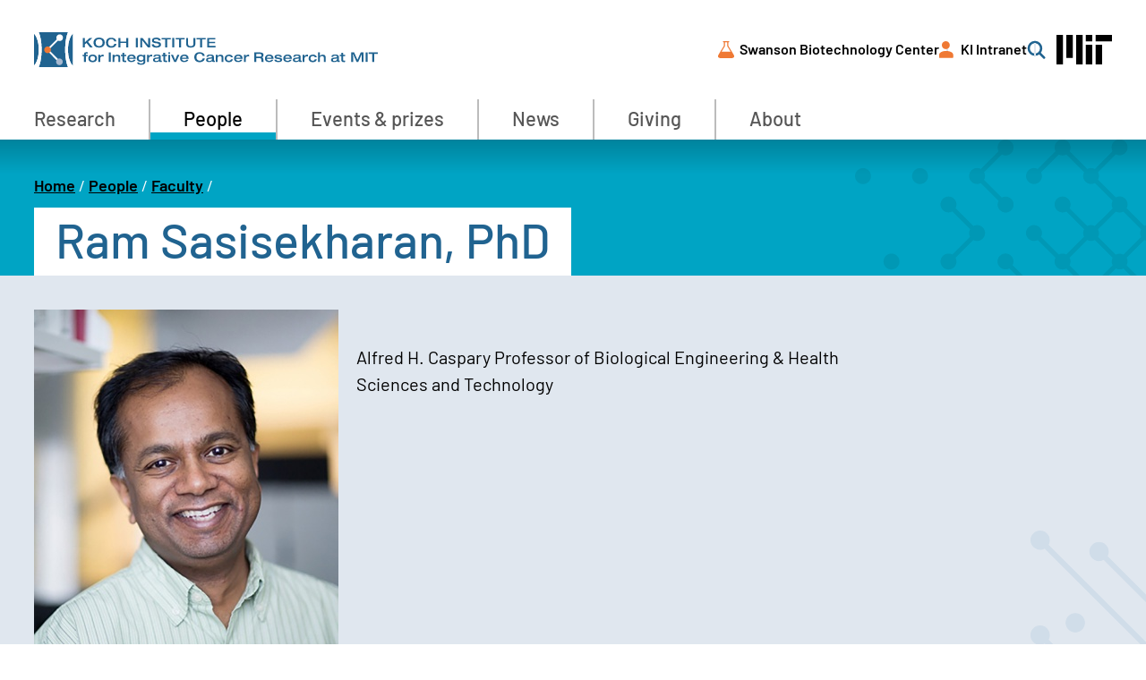

--- FILE ---
content_type: text/html; charset=UTF-8
request_url: https://ki.mit.edu/people/faculty/ram-sasisekharan
body_size: 11489
content:

<!DOCTYPE html>
<html lang="en" dir="ltr">
  <head>
    <meta charset="utf-8" />
<script async src="https://www.googletagmanager.com/gtag/js?id=G-3F2CKF53GQ"></script>
<script>window.dataLayer = window.dataLayer || [];function gtag(){dataLayer.push(arguments)};gtag("js", new Date());gtag("set", "developer_id.dMDhkMT", true);gtag("config", "G-3F2CKF53GQ", {"groups":"default","page_placeholder":"PLACEHOLDER_page_location","allow_ad_personalization_signals":false});</script>
<link rel="canonical" href="https://ki.mit.edu/people/faculty/ram-sasisekharan" />
<meta name="generator" content="MIT Magic Site Generator" />
<link rel="image_src" href="https://ki.mit.edu/files/ki/imce/people/Sasisekharan%202021%20web-CreditBryceVickmark.jpg" />
<meta name="rights" content="Copyright (C) 2026 Massachusetts Institute of Technology" />
<link rel="icon" href="/files/ki/admin/favicon/favicon.ico" />
<link rel="mask-icon" href="/files/ki/admin/favicon/favicon_gray.svg" />
<link rel="icon" sizes="16x16" href="/files/ki/admin/favicon/favicon-16x16.png" />
<link rel="icon" sizes="32x32" href="/files/ki/admin/favicon/favicon-32x32.png" />
<link rel="icon" sizes="192x192" href="/files/ki/admin/favicon/favicon-192x192.png" />
<link rel="apple-touch-icon" sizes="180x180" href="/files/ki/admin/favicon/apple-touch-icon.png" />
<meta name="MobileOptimized" content="width" />
<meta name="HandheldFriendly" content="true" />
<meta name="viewport" content="width=device-width, initial-scale=1.0" />

    <title>Ram Sasisekharan | Koch Institute</title>
    <link rel="stylesheet" media="all" href="/files/ki/css/css_9rq1b2PutlCWZqJJFIT_YzfKBl1yroYlAEfCpD3XX70.css?delta=0&amp;language=en&amp;theme=ki&amp;include=eJxFjmsKAyEQgy_k6plGHVzZ8YHRij19bZelf0K-hECcELCMJbByt08MUGA8nIvfXWm8XUsk8c3qinvSpMzDAV8KUizJQ52sMGge6OSukmWpSo1Co3rC-DYqif4neuQ6rESc7BUWOqf70SvyhPmpTsUP4Q9d70QE" />
<link rel="stylesheet" media="all" href="/files/ki/css/css_rUQdMP19tnYhkgm9SXavicP2AlVMnmyeNFlha7z3RNc.css?delta=1&amp;language=en&amp;theme=ki&amp;include=eJxFjmsKAyEQgy_k6plGHVzZ8YHRij19bZelf0K-hECcELCMJbByt08MUGA8nIvfXWm8XUsk8c3qinvSpMzDAV8KUizJQ52sMGge6OSukmWpSo1Co3rC-DYqif4neuQ6rESc7BUWOqf70SvyhPmpTsUP4Q9d70QE" />
<link rel="stylesheet" media="print" href="/files/ki/css/css_HVAjUy5SzgLwg3PeKjVIi-DmhjSRG79nenUryGd1-xo.css?delta=2&amp;language=en&amp;theme=ki&amp;include=eJxFjmsKAyEQgy_k6plGHVzZ8YHRij19bZelf0K-hECcELCMJbByt08MUGA8nIvfXWm8XUsk8c3qinvSpMzDAV8KUizJQ52sMGge6OSukmWpSo1Co3rC-DYqif4neuQ6rESc7BUWOqf70SvyhPmpTsUP4Q9d70QE" />
<link rel="stylesheet" media="all" href="/files/ki/css/css_g88uUCAU_qLnnX3PDWRiinN-KDJJ3ArctTfQzF8ne24.css?delta=3&amp;language=en&amp;theme=ki&amp;include=eJxFjmsKAyEQgy_k6plGHVzZ8YHRij19bZelf0K-hECcELCMJbByt08MUGA8nIvfXWm8XUsk8c3qinvSpMzDAV8KUizJQ52sMGge6OSukmWpSo1Co3rC-DYqif4neuQ6rESc7BUWOqf70SvyhPmpTsUP4Q9d70QE" />

          <style type="text/css">
      .mobile-search .form-item-keys input {
  background-color: var(--ki_bluegray);
}

      </style>
        
      </head>
  <body class="page-people-faculty-ram-sasisekharan site-default path-node node-type-person">
    <div class="visuallyhidden" id="top"></div>    <a class="skiplink" href="#pagetitle">Skip to main content</a>
    
    
<!-- container for page content -->
<div class="page-container">

  
  <!-- header -->
  <header class="page-header" role="banner">
    <div class="page-header-inner-top">
      <div  id="block-kilogo" class="block-kilogo block block-type-html">
  
  
  <div class="block-content">
    <p class="kilogo"><a href="/" title="Koch Institute home"><img alt="Koch Institute for Integrative Cancer Research at MIT" class="desktop" height="39" src="/files/ki/block/logos/ki_logo_horizontal.svg" width="384" /><img alt="Koch Institute for Integrative Cancer Research at MIT" class="mobile" height="38" src="/files/ki/block/logos/ki_logo_stacked.svg" width="204" /></a></p>
  </div>
</div>
<div  id="block-toollinks" class="block-toollinks block block-type-html">
  
  
  <div class="block-content">
    <ul class="toollinks">
	<li class="sbc"><a href="//ki-sbc.mit.edu/">Swanson Biotechnology Center</a></li>
	<li class="intranet"><a href="//ki-intranet.mit.edu/">KI Intranet</a></li>
</ul>

  </div>
</div>
<div  class="search-block-form block-sitesearch block block-type-search-form" data-drupal-selector="search-block-form" id="block-searchform" role="search">
  <div class="block-content">
    <form action="/search/content" method="get" id="search-block-form" accept-charset="UTF-8">
  <div class="js-form-item form-item js-form-type-search form-type-search js-form-item-keys form-item-keys form-no-label">
      <label for="edit-keys" class="visually-hidden">Search</label>
        <input title="Enter the terms you wish to search for." data-drupal-selector="edit-keys" type="search" id="edit-keys" name="keys" value="" size="15" maxlength="128" class="form-search" />

        </div>
<div data-drupal-selector="edit-actions" class="form-actions js-form-wrapper form-wrapper" id="edit-actions--2"><input data-drupal-selector="edit-submit" type="submit" id="edit-submit" value="Search" class="button js-form-submit form-submit" />
</div>

</form>

  </div>
</div>
<div  id="block-mitlogo" class="block-mitlogo block block-type-html">
  
  
  <div class="block-content">
    <p class="mitlogo"><a href="https://web.mit.edu/" title="MIT home"><svg version="1.1" xmlns="http://www.w3.org/2000/svg" x="0px" y="0px" viewBox="0 0 1360 720" width="68" style="max-width:100%" role="img"  aria-label="MIT logo">
  <path fill="#000000"
   d="M 720,720 H 880 V 240 H 720 Z M 960,160 h 400 V 0 H 960 Z M 720,0 h 160 v 160 H 720 Z M 480,720 H 640 V 0 H 480 Z M 240,560 H 400 V 0 H 240 Z M 0,720 H 160 V 0 H 0 Z m 960,0 h 160 V 240 H 960 Z" />
</svg></a></p>
  </div>
</div>

    </div><!-- /.page-header-inner-top -->

    <!-- messages -->    <div class="admin-messages admin-region">
        <div  id="block-messages" class="block-d8-messages block block-type-system-messages">
    <div class="block-content">
      <div data-drupal-messages-fallback class="hidden"></div>
    </div>
  </div>

    </div><!-- /.admin-messages -->

    <div class="page-header-inner-bottom">
      <nav role="navigation" aria-labelledby="block-primarynav-menu"  id="block-primarynav" class="block-menu-primary block block-menu">
            
  <h2  class="visually-hidden" id="block-primarynav-menu">Primary Nav</h2>
  

    <div class="block-content">
    
  
                <ul class="menu menu-level-0">

    
              
                    
                      <li class="menu-item">
              <a href="/research" data-drupal-link-system-path="node/5">Research</a>
                
                <ul class="menu-level-1">
    
              
                    
                      <li class="menu-item">
              <a href="/research" data-drupal-link-system-path="node/5">Our research</a>
                
                <ul class="menu-level-2">
    
              
                    
                      <li class="menu-item"><a href="/research/detection-monitoring" data-drupal-link-system-path="node/12">Detection &amp; monitoring</a></li>

          
                      
                    
                      <li class="menu-item"><a href="/research/metastasis" data-drupal-link-system-path="node/13">Metastasis</a></li>

          
                      
                    
                      <li class="menu-item"><a href="/research/immunology-immunotherapy" data-drupal-link-system-path="node/15">Immunology &amp; immunotherapy</a></li>

          
                      
                    
                      <li class="menu-item"><a href="/research/nano-based-drugs" data-drupal-link-system-path="node/11">Nano-based drugs</a></li>

          
                      
                    
                      <li class="menu-item"><a href="/research/precision-medicine" data-drupal-link-system-path="node/14">Precision medicine</a></li>

          
              
    </ul>

              </li>

          
                      
                    
                      <li class="menu-item separator"></li>

          
                      
                    
                      <li class="menu-item">
              <a href="/research/bench-to-bedside" data-drupal-link-system-path="node/16">Bench to bedside</a>
                
                <ul class="menu-level-2">
    
              
                    
                      <li class="menu-item"><a href="/research/bench-to-bedside/discovery-science" data-drupal-link-system-path="node/18">Discovery science</a></li>

          
                      
                    
                      <li class="menu-item"><a href="/research/bench-to-bedside/frontier" data-drupal-link-system-path="node/19">Frontier Research Program</a></li>

          
                      
                    
                      <li class="menu-item"><a href="/research/bench-to-bedside/bridge" data-drupal-link-system-path="node/784">Bridge Project</a></li>

          
                      
                    
                      <li class="menu-item"><a href="/research/bench-to-bedside/clinical-collaborations" data-drupal-link-system-path="node/21">Clinical collaborations</a></li>

          
                      
                    
                      <li class="menu-item"><a href="/research/bench-to-bedside/entrepreneurship-industry" data-drupal-link-system-path="node/22">Entrepreneurship &amp; industry</a></li>

          
              
    </ul>

              </li>

          
                      
                    
                      <li class="menu-item separator"></li>

          
                      
                    
                      <li class="menu-item"><a href="/research/alliance" data-drupal-link-system-path="node/1037">BioConvergence Cancer Alliance</a></li>

          
                      
                    
                      <li class="menu-item"><a href="/research/sbc" data-drupal-link-system-path="node/17">SBC Core Facilities</a></li>

          
              
    </ul>

              </li>

          
                      
                    
                      <li class="menu-item menu-item--active-trail">
              <a href="/people/faculty" data-drupal-link-system-path="node/23">People</a>
                
                <ul class="menu-level-1">
    
              
                    
                      <li class="menu-item menu-item--active-trail"><a href="/people/faculty" data-drupal-link-system-path="node/23">Faculty</a></li>

          
                      
                    
                      <li class="menu-item separator"></li>

          
                      
                    
                      <li class="menu-item"><a href="/people/clinical-investigators-research-fellows" data-drupal-link-system-path="node/24">Clinical Investigators &amp; Research Fellows</a></li>

          
                      
                    
                      <li class="menu-item separator"></li>

          
                      
                    
                      <li class="menu-item"><a href="/people/leadership" data-drupal-link-system-path="node/551">Leadership</a></li>

          
                      
                    
                      <li class="menu-item"><a href="/people/sbc-leadership" data-drupal-link-system-path="node/788">SBC Leadership</a></li>

          
                      
                    
                      <li class="menu-item"><a href="/people/administration" data-drupal-link-system-path="node/25">Administration</a></li>

          
                      
                    
                      <li class="menu-item separator"></li>

          
                      
                    
                      <li class="menu-item"><a href="/people/scientific-advisory-board" data-drupal-link-system-path="node/26">Scientific Advisory Board</a></li>

          
              
    </ul>

              </li>

          
                      
                    
                      <li class="menu-item">
              <a href="/events" data-drupal-link-system-path="node/6">Events &amp; prizes</a>
                
                <ul class="menu-level-1">
    
              
                    
                      <li class="menu-item">
              <a href="/events/symposia" data-drupal-link-system-path="node/27">Symposia</a>
                
                <ul class="menu-level-2">
    
              
                    
                      <li class="menu-item"><a href="/events/symposia/annual" data-drupal-link-system-path="node/31">Koch Institute Symposium</a></li>

          
              
    </ul>

              </li>

          
                      
                    
                      <li class="menu-item separator"></li>

          
                      
                    
                      <li class="menu-item">
              <a href="/events/public" data-drupal-link-system-path="node/28">Public events</a>
                
                <ul class="menu-level-2">
    
              
                    
                      <li class="menu-item"><a href="/events/public/with-in-sight" data-drupal-link-system-path="node/34">with/in/sight</a></li>

          
                      
                    
                      <li class="menu-item"><a href="/events/public/image-awards" data-drupal-link-system-path="node/35">Image Awards</a></li>

          
                      
                    
                      <li class="menu-item"><a href="/events/public/csf" data-drupal-link-system-path="node/36">Cambridge Science Festival</a></li>

          
              
    </ul>

              </li>

          
                      
                    
                      <li class="menu-item separator"></li>

          
                      
                    
                      <li class="menu-item">
              <a href="/events/prizes-lectures" data-drupal-link-system-path="node/29">Prizes &amp; lectures</a>
                
                <ul class="menu-level-2">
    
              
                    
                      <li class="menu-item"><a href="/events/prizes-lectures/amon-award" data-drupal-link-system-path="node/614">Amon Award</a></li>

          
                      
                    
                      <li class="menu-item"><a href="/events/prizes-lectures/boveri-medal" data-drupal-link-system-path="node/40">Boveri Medal</a></li>

          
                      
                    
                      <li class="menu-item"><a href="/events/prizes-lectures/hockfield-prize" data-drupal-link-system-path="node/848">Hockfield Prize</a></li>

          
                      
                    
                      <li class="menu-item"><a href="/events/prizes-lectures/karches-prize" data-drupal-link-system-path="node/38">Karches Prize</a></li>

          
                      
                    
                      <li class="menu-item"><a href="/events/prizes-lectures/lippard-lecture" data-drupal-link-system-path="node/37">Lippard Lecture</a></li>

          
              
    </ul>

              </li>

          
                      
                    
                      <li class="menu-item separator"></li>

          
                      
                    
                      <li class="menu-item"><a href="/events/sponsorship-opportunities" data-drupal-link-system-path="node/30">Sponsorship opportunities</a></li>

          
              
    </ul>

              </li>

          
                      
                    
                      <li class="menu-item">
              <a href="/news" data-drupal-link-system-path="node/7">News</a>
                
                <ul class="menu-level-1">
    
              
                    
                      <li class="menu-item"><a href="/news" data-drupal-link-system-path="node/7">Latest news</a></li>

          
                      
                    
                      <li class="menu-item">
              <a href="/news/newsletter" data-drupal-link-system-path="node/41">Newsletter</a>
                
                <ul class="menu-level-2">
    
              
                    
                      <li class="menu-item"><a href="/news/newsletter/subscription" data-drupal-link-system-path="node/42">Newsletter subscription</a></li>

          
              
    </ul>

              </li>

          
                      
                    
                      <li class="menu-item separator"></li>

          
                      
                    
                      <li class="menu-item"><a href="/news/media-inquiries" data-drupal-link-system-path="node/43">Media inquiries</a></li>

          
              
    </ul>

              </li>

          
                      
                    
                      <li class="menu-item">
              <a href="/giving" data-drupal-link-system-path="node/8">Giving</a>
                
                <ul class="menu-level-1">
    
              
                    
                      <li class="menu-item">
              <a href="/giving/priorities" data-drupal-link-system-path="node/531">Priorities</a>
                
                <ul class="menu-level-2">
    
              
                    
                      <li class="menu-item"><a href="/giving/priorities/people" data-drupal-link-system-path="node/533">People</a></li>

          
                      
                    
                      <li class="menu-item"><a href="/giving/priorities/research-initiatives" data-drupal-link-system-path="node/534">Research initiatives</a></li>

          
                      
                    
                      <li class="menu-item"><a href="/giving/priorities/public-programs" data-drupal-link-system-path="node/535">Public programs &amp; STEM education</a></li>

          
              
    </ul>

              </li>

          
                      
                    
                      <li class="menu-item separator"></li>

          
                      
                    
                      <li class="menu-item"><a href="/giving/milestones-memorials-legacies" data-drupal-link-system-path="node/532">Milestones, memorials &amp; legacies</a></li>

          
                      
                    
                      <li class="menu-item separator"></li>

          
                      
                    
                      <li class="menu-item"><a href="/giving/how" data-drupal-link-system-path="node/536">How to give</a></li>

          
                      
                    
                      <li class="menu-item"><a href="https://giving.mit.edu/explore/faculty-research/cancer">Make a gift now</a></li>

          
              
    </ul>

              </li>

          
                      
                    
                      <li class="menu-item">
              <a href="/about" data-drupal-link-system-path="node/9">About</a>
                
                <ul class="menu-level-1">
    
              
                    
                      <li class="menu-item"><a href="/about" data-drupal-link-system-path="node/9">About the Koch Institute</a></li>

          
                      
                    
                      <li class="menu-item"><a href="/about/nci" data-drupal-link-system-path="node/45">NCI-Designated Cancer Center</a></li>

          
                      
                    
                      <li class="menu-item"><a href="/about/history" data-drupal-link-system-path="node/46">History</a></li>

          
                      
                    
                      <li class="menu-item separator"></li>

          
                      
                    
                      <li class="menu-item">
              <a href="/about/galleries" data-drupal-link-system-path="node/47">Galleries</a>
                
                <ul class="menu-level-2">
    
              
                    
                      <li class="menu-item"><a href="/about/galleries/image-awards" title="Annual exhibition of winning images" data-drupal-link-system-path="node/525">Annual Image Awards competition</a></li>

          
              
    </ul>

              </li>

          
                      
                    
                      <li class="menu-item"><a href="/about/tours-field-trips" data-drupal-link-system-path="node/48">Tours &amp; field trips</a></li>

          
                      
                    
                      <li class="menu-item separator"></li>

          
                      
                    
                      <li class="menu-item"><a href="/about/community-values" data-drupal-link-system-path="node/50">Community values</a></li>

          
                      
                    
                      <li class="menu-item">
              <a href="/about/join" data-drupal-link-system-path="node/49">Join the Koch Institute</a>
                
                <ul class="menu-level-2">
    
              
                    
                      <li class="menu-item"><a href="/about/join/training-fellowships" data-drupal-link-system-path="node/52">Training &amp; fellowships</a></li>

          
              
    </ul>

              </li>

          
                      
                    
                      <li class="menu-item"><a href="/about/alumni" data-drupal-link-system-path="node/905">Alumni</a></li>

          
                      
                    
                      <li class="menu-item separator"></li>

          
                      
                    
                      <li class="menu-item"><a href="/about/contact" data-drupal-link-system-path="node/51">Contact us</a></li>

          
              
    </ul>

              </li>

          
              
    </ul>

  


  </div>
</nav>

    </div><!-- /.page-header-inner-bottom -->

    <!-- mobile navigation -->
    <nav class="nav-mobile" role="navigation" aria-label="mobile navigation">

      <!-- menubar -->
      <div class="mobile-menu-bar">
        <div class="mobile-menu-toggle"><button><span class="icon"></span><span class="text">Menu</span></button></div>
      </div><!-- /.mobile-menu-bar -->

      <!-- mobile menu -->
      <div class="mobile-menu"></div>

    </nav><!-- /.nav-mobile -->

  </header><!-- /.page-header -->

  
  <!-- body -->
  <div class="page-body">
    <div class="page-body-inner-top">
              <!-- breadcrumbs -->
        <div class="nav-breadcrumbs">
          <div id="block-breadcrumbs" class="block-breadcrumbs block block-system block-system-breadcrumb-block">
  
    
        <nav class="breadcrumb" role="navigation" aria-labelledby="system-breadcrumb">
    <h2 id="system-breadcrumb" class="visually-hidden">Breadcrumb</h2>
    <ol>
          <li>
                  <a href="/">Home</a>
              </li>
          <li>
                  <a href="https://ki.mit.edu/people/faculty">People</a>
              </li>
          <li>
                  <a href="https://ki.mit.edu/people/faculty">Faculty</a>
              </li>
        </ol>
  </nav>

  </div>

        </div><!-- /.nav-breadcrumbs -->
          </div><!-- /.page-body-inner-top -->

    <div class="page-body-inner-middle">
      <!-- page title -->
      <div class="page-pagetitle" id="pagetitle">
        
    <h1 class="pagetitle"><span>Ram Sasisekharan, PhD</span></h1>



      </div><!-- /.page-pagetitle -->
    </div><!-- /.page-body-inner-middle -->

        
    <div class="page-body-inner-bottom">
      <!-- page content -->
      <main class="main-content" id="maincontent" role="main">
                  <div id="block-mainpagecontent" class="block-d8-content block block-system block-system-main-block">
  
    
      





<article  class="node node-person">
      <div class="person-region-upper with-research">
    <div class="person-region-upper-inner">

              <div class="person-section-photo with-photo">
                      <div class="person-photo">
              <div class="image"><img loading="lazy" src="/files/ki/styles/person_portrait/public/imce/people/Sasisekharan%202021%20web-CreditBryceVickmark.jpg?itok=03hc8gw-" width="340" height="425" alt="Ram Sasisekharan" class="image-style-person-portrait" /></div>
                              <p class="caption">Photo:&nbsp;Bryce Vickmark</p>
                          </div>
                                <div class="person-titles">
              <p>Alfred H. Caspary Professor of Biological Engineering &amp; Health Sciences and Technology</p>
                          </div>
                  </div><!-- /.person-section-photo -->
      
              <div class="person-section-contact">
          <h2 class="visuallyhidden">Contact Information</h2>
          <div class="person-contact">
                          <div class="person-contact-box">
                <h3>ram sasisekharan</h3>

<p class="office">76-461</p>

<p class="phone">(617) 258-9494</p>

<p class="email"><a href="mailto:rams@mit.edu">rams@mit.edu</a></p>
              </div>
                          <div class="person-contact-box">
                <h3>sasisekharan Lab</h3>

<p class="phone">(617) 253-7666</p>

<p class="fax">(617) 258-9409</p>

<p class="website"><a href="http://sasilab.mit.edu/">website</a></p>
              </div>
                          <div class="person-contact-box">
                <h3>Administrative support</h3>

<p class="person">Ada Horlander</p>

<p class="phone">(617) 258-7282</p>

<p class="email"><a href="mailto:adaz@mit.edu">adaz@mit.edu</a></p>
              </div>
                      </div>
        </div><!-- /.person-section-contact -->
      
    </div>
  </div><!-- /.person-region-upper -->

    <div class="person-region-lower">

          <div class="person-section-research">
        <div class="person-section-research-inner">
          <div class="person-research">
            <h2>Research Areas</h2>
            <p>Precision medicine, Immunology &amp; immunotherapy</p>
          </div>
        </div>
      </div><!-- /.person-section-research -->
    
    <div class="person-section-body">
          


  <div class="paragraph-content bkgpat-hexagons bkgpos-rtop">
    <div class="paragraph-content-inner">      <div class="paragraph-content-textcolumn">              

  <div class="paragraph-quote">
              <p class="quote">My lab's research and efforts are focused on translating our work to see how best we can help patients—especially by getting therapies to humans as rapidly as possible. An equally important focus of our efforts is to address therapies' access and affordability.</p>
              </div><!-- /.paragraph-quote -->

              


  <h3>Research Summary</h3>

<p>The cell is not an island—glycans decorate the cell surface and make up a significant part of the extracellular environment and interactions between cell and its environment including other cells and pathogens are mediated by glycan-protein interactions. Our laboratory's research involves developing computational, structural, analytical and biological tools to decode the structure-function relationships of complex glycans and their interactions with proteins in diverse diseases including cancer, cardiovascular and infectious diseases.</p>

<p>Our lab's unique approach to integrate diverse analytical tools to decode structure-function relationships of glycan protein interactions enabled technologies that formed the basis for regulatory science to develop generic versions of complex drugs whose active ingredients are mixture of complex glycans or peptides, which led to creation of Momenta pharmaceuticals that was acquired in 2020 by Johnson and Johnson (for $6.5 billion).</p>

<p>For over a past decade, our lab has been building novel tools using network approach for engineering proteins specifically antibodies to bind with specificity and high affinity to specific target epitopes so as to maximize their therapeutic potential. Importantly, the technology platforms developed by our lab has dramatically shortened the timelines for clinical development of antibodies to a few months from what traditionally used to take years for development. These technologies led to creation of Visterra Inc., which was acquired by Otsuka pharmaceuticals (for $430 million) and Tychan Ltd. in Singapore, that brought multiple antibodies that effectively neutralize emerging pathogens such as Zika Virus, Yellow Fever Virus, and SARS-COV-2 successfully to the clinic in 6-9 months.</p>

<p>Building on the successes of our past journeys, our lab continues to focus on developing and enabling tools and technologies that integrate computational tools such as state-of-the art machine learning algorithms, structural tools, integrated analytical methods and foundational regulatory science towards rapidly developing biopharmaceutical therapeutics and other complex drugs.</p>

<h3>Biography</h3>

<p>Ram Sasisekharan has been a professor of Biological Engineering at MIT since 1996 and is now the Alfred H. Caspary Professor of Biological Engineering and Health Sciences and Technology. &nbsp;He was the Edward Hood Taplin Professor of Health Sciences &amp; Technology and Biological Engineering and Director of Harvard-MIT Division of Health Sciences and Technology from 2008-2013. &nbsp;He was also lead Investigator for the MIT-Skoltech Biomedical Engineering Center, and a principal investigator in the Infectious Diseases Interdisciplinary Research Group of the SMART Centre in Singapore. Dr. Sasisekharan has published over 190 manuscripts and filed 90 United States patents (or applications).</p>

<p>Professor Sasisekharan has won numerous awards. These honors include prizes from both the Beckman Foundation and Burroughs Wellcome Trust Young Investigator, as well as his receipt of the Princess Chulabhorn Gold Medal in 2007. In 2009 he was elected Fellow to the American Institute for Medical and Biological Engineering (AIMBE) and in 2010, he recieved the U.S National Institutes of General Medical Sciences MERIT Award. In 2014, he was elected Fellow of the U.S National Academy of Inventors. He was awarded the Aligent Technologies ”Thought Leader” Award in 2017.</p>

<p>He received his BS in Physical Sciences from Bangalore University, his MS in Biophysics from Harvard University, and his PhD in Medical Sciences from Harvard Medical School.</p>

<p>Professor Sasisekharan has founded 6 biotechnology companies. These businesses include Momenta Pharamaceuticals (acquired by J&amp;J for USD 6.5 Billion) and Cerulean Pharmaceuticals. Later, he also founded Visterra Inc. (acquired by Otsuka Pharmaceuticals for about USD 0.5 Billion) with a focus on infectious disease therapeutics. He also co-founded Tychan Pte., Ltd. (in Singapore), which was focused on rapid response to infectious diseases.</p>

<p>Professor Sasisekharan has been, and remains, a consultant to numerous biotechnology companies as well as serving on the advisory board of biotechnology companies, venture funds, and non-profit institutions involved in translational life-sciences innovations.</p>

<h4><a href="https://pubmed.ncbi.nlm.nih.gov/?term=sasisekharan%2C+ram%5Bau%5D+OR+sasisekharan%2C+r%5Bau%5D">See list of publications</a></h4>


            </div>
    </div>
  </div><!-- /.paragraph-content -->

    


  <div class="paragraph-relnews">
    <div class="paragraph-relnews-inner">
                    <h2>Related News</h2>
            <div class="items">
        <div class="item newsitem-related">

              <div class="image" aria-hidden="true"><a href="https://news.mit.edu/2014/ram-sasisekharan-startups-fight-disease-make-better-drugs-0428" tabindex="-1"><img loading="lazy" src="/files/ki/styles/news_related/public/imce/news/2014/Startups-sasisekharan-square.jpg?itok=OrlmdHRw" width="224" height="224" alt="Caption:Ram Sasisekharan" class="image-style-news-related" /></a></div>
  
    <div class="text">

                      <h3><a href="https://news.mit.edu/2014/ram-sasisekharan-startups-fight-disease-make-better-drugs-0428">Three Companies: Sasisekharan Startups Please Crowd</a></h3>
    
                  <p class="source">MIT News</p>
    
                  <p class="teaser">The three companies from&nbsp;Ram Sasisekharan&nbsp;combine cutting-edge bioengineering with entrepreneurial spirit and, like so many other enterprises coming out of KI laboratories, find new ways to apply academic research to real world problems.</p>
    
        
  </div>
</div><!-- /.newsitem-related -->
      </div>
    </div>
  </div><!-- /.paragraph-relnews -->


    </div><!-- /.person-section-body -->

  </div><!-- /.person-region-lower -->

</article><!-- /.node -->

  </div>

              </main><!-- /.main-content -->
    </div><!-- /.page-body-inner-bottom -->
  </div><!-- /.page-body -->


  <!-- footer -->
  <footer class="page-footer" role="contentinfo">
    <div class="page-footer-inner">
      <div  id="block-mitlogofooter" class="block-mitlogo block block-type-html">
  
  
  <div class="block-content">
    <p class="mitlogo"><a href="https://web.mit.edu/" title="MIT home"><svg version="1.1" xmlns="http://www.w3.org/2000/svg" x="0px" y="0px" viewBox="0 0 1360 720" width="68" style="max-width:100%" role="img"  aria-label="MIT logo">
  <path fill="#000000"
   d="M 720,720 H 880 V 240 H 720 Z M 960,160 h 400 V 0 H 960 Z M 720,0 h 160 v 160 H 720 Z M 480,720 H 640 V 0 H 480 Z M 240,560 H 400 V 0 H 240 Z M 0,720 H 160 V 0 H 0 Z m 960,0 h 160 V 240 H 960 Z" />
</svg></a></p>
  </div>
</div>
<div  id="block-address" class="block-address block block-type-html">
  
  
  <div class="block-content">
    <p class="kiaddress"><b><a href="/" title="Koch Institute home">Koch Institute for Integrative Cancer Research</a></b><br />
<b><a href="https://web.mit.edu/" title="MIT home">Massachusetts Institute of Technology</a></b><br />
500 Main Street, Building 76<br />
Cambridge, MA 02139-4307<br />
617-253-6403</p>

  </div>
</div>
<div  id="block-footerlinks" class="block-footerlinks block block-type-html">
  
  
  <div class="block-content">
    <ul class="footerlinks">
	<li class="contact"><a href="/about/contact">Contact</a></li>
	<li class="accessibility"><a href="https://accessibility.mit.edu/">Accessibility</a></li>
</ul>

  </div>
</div>
<div  id="block-sociallinks" class="block-sociallinks block block-type-html">
  
  
  <div class="block-content">
    <ul class="sociallinks">
  <li class="facebook"><a href="https://www.facebook.com/kochinstitute/"><span class="visuallyhidden">Visit us on Facebook</span><svg height="26" width="26" xmlns="http://www.w3.org/2000/svg"><path d="M26 13.08C26 5.855 20.18 0 13 0S0 5.856 0 13.08C0 19.607 4.754 25.018 10.969 26v-9.14H7.668v-3.78h3.3v-2.882c0-3.278 1.942-5.089 4.911-5.089 1.422 0 2.91.256 2.91.256v3.218h-1.64c-1.614 0-2.118 1.009-2.118 2.043v2.453h3.606l-.577 3.781h-3.029V26C21.246 25.019 26 19.608 26 13.08" fill="#000000" fill-rule="evenodd"></path></svg> </a></li>
  <li class="twitter"><a href="https://www.twitter.com/kochinstitute"><span class="visuallyhidden">Visit us on X</span><svg height="26" width="26" xmlns="http://www.w3.org/2000/svg"><g transform="translate(1 1)"><g transform="scale(1.05)" transform-origin="12 12"><path fill="#000" d="M18.244 2.25h3.308l-7.227 8.26 8.502 11.24H16.17l-5.214-6.817L4.99 21.75H1.68l7.73-8.835L1.254 2.25H8.08l4.713 6.231zm-1.161 17.52h1.833L7.084 4.126H5.117z"></path></g></g></path></svg></a></li>
  <li class="linkedin"><a href="https://www.linkedin.com/company/mit-koch-institute-for-integrative-cancer-research/"><span class="visuallyhidden">Visit us on LinkedIn</span><svg width="26" height="26" viewBox="0 0 24 24" xmlns="http://www.w3.org/2000/svg"><g fill="#206390" fill-rule="evenodd" transform="translate(-128.000000, -30.000000)"><path d="M133.32397,37.4370534 C134.48206,37.4371472 135.410332,36.5175499 135.41174,35.3688977 C135.413145,34.203918 134.486279,33.2689315 133.32969,33.2685559 C132.165037,33.2680869 131.24436,34.1931268 131.245203,35.3628922 C131.246048,36.5183006 132.166818,37.4369596 133.32397,37.4370534 M131.516466,44.7323694 C131.516466,46.5665907 131.51881,48.400906 131.512809,50.2351273 C131.512246,50.4214866 131.551627,50.5050948 131.757441,50.5036133 C132.805076,50.4959927 133.85271,50.4969311 134.900345,50.5029366 C135.089,50.5039688 135.141602,50.4317147 135.141414,50.2505165 C135.137476,46.5745668 135.137007,42.8985233 135.142259,39.2225737 C135.142539,39.0198869 135.072966,38.9709043 134.881779,38.9724056 C133.849147,38.9803817 132.816421,38.98254 131.783789,38.9710328 C131.561379,38.9686522 131.511215,39.0413754 131.512048,39.2520383 C131.519654,41.0787528 131.516466,42.9055611 131.516466,44.7323694 M140.798434,40.4720062 C140.798434,40.0603456 140.788495,39.6483097 140.80256,39.2371183 C140.809686,39.0283322 140.738519,38.9698721 140.533549,38.9719365 C139.560457,38.9815078 138.587272,38.9759714 137.61418,38.9762529 C137.316102,38.9763468 137.314977,38.9769098 137.314977,39.2699611 C137.314695,42.9171968 137.316758,46.5645263 137.310099,50.2118559 C137.309632,50.4417552 137.380893,50.5066901 137.604335,50.5045318 C138.614745,50.4948667 139.625436,50.5007784 140.63594,50.5000277 C140.936081,50.49984 140.936737,50.4983386 140.936831,50.2050058 C140.937019,48.3701276 140.931862,46.5352494 140.941051,44.7003711 C140.942926,44.3208965 140.967398,43.9362608 141.034253,43.5634485 C141.1734,42.7875148 141.530738,42.1608749 142.360463,41.9543408 C142.610158,41.8921272 142.878045,41.8803039 143.137117,41.8835881 C143.992158,41.8941916 144.527462,42.295061 144.714898,43.1263583 C144.818977,43.5880337 144.860139,44.072136 144.864171,44.546667 C144.880393,46.433906 144.87411,48.3212388 144.866797,50.2085716 C144.865953,50.4343421 144.935526,50.5068777 145.162062,50.5046763 C146.172566,50.4945852 147.183163,50.495242 148.193667,50.5042503 C148.411858,50.5062209 148.48987,50.4514204 148.488839,50.21636 C148.479837,48.0295012 148.505623,45.8422671 148.471023,43.6558774 C148.45949,42.9299585 148.36085,42.192967 148.19873,41.4846893 C147.907122,40.2106716 147.166473,39.2800954 145.864455,38.9147901 C145.417009,38.7892369 144.941246,38.7583647 144.476079,38.7037518 C143.688829,38.6111353 142.946305,38.7706572 142.250101,39.1453462 C141.65807,39.4640149 141.19084,39.9180895 140.798434,40.4720062 M139.995057,30.0068006 C143.401346,30.0068006 146.807823,30.0168411 150.214112,30.0000221 C151.122224,29.9956341 151.856121,30.6458269 151.977547,31.4447506 C151.990955,31.5329569 151.999113,31.6228522 151.999113,31.7119968 C152.000011,38.5729438 152.000332,45.4339846 151.999582,52.2950254 C151.999488,53.2050514 151.276561,53.9580891 150.370699,53.9974066 C150.310877,54 150.250961,54 150.191045,54 C143.393282,54 136.595519,54 129.797662,53.9996586 C128.944496,53.9995648 128.2993,53.5414552 128.075108,52.7677735 C128.028039,52.6051549 128.003003,52.4301499 128.00291,52.2608689 C127.99944,45.4223489 127.999914,38.5838288 128.00019,31.7453088 C128.00019,30.771474 128.732494,30.0213453 129.708492,30.0093342 C130.531935,29.9991999 131.355565,30.0068006 132.179102,30.0068006 C134.784358,30.0067068 137.389707,30.0068006 139.995057,30.0068006"></path></g></svg></a></li>
    <li class="instagram"><a href="https://www.instagram.com/kochinstitutemit/"><span class="visuallyhidden">Visit us on Instagram</span><svg width="26" height="26" viewBox="0 0 24 24" xmlns="http://www.w3.org/2000/svg"><g fill="#206390" fill-rule="evenodd"><path d="M18,3.75 C17.1714962,3.75 16.5,4.42149616 16.5,5.25 C16.5,6.07850384 17.1714962,6.75 18,6.75 C18.8285038,6.75 19.5,6.07850384 19.5,5.25 C19.5,4.42149616 18.8285038,3.75 18,3.75"></path><path d="M21.67851,7.66641 L21.67851,16.62531 C21.67851,19.57221 19.28091,21.96981 16.33371,21.96981 L7.37481,21.96981 C4.42791,21.96981 2.03031,19.57221 2.03031,16.62531 L2.03031,7.66641 C2.03031,4.71951 4.42791,2.32191 7.37481,2.32191 L16.33371,2.32191 C19.28091,2.32191 21.67851,4.71951 21.67851,7.66641 M16.33371,0.29151 L7.37481,0.29151 C3.30861,0.29151 -9e-05,3.59991 -9e-05,7.66641 L-9e-05,16.62531 C-9e-05,20.69151 3.30861,23.99991 7.37481,23.99991 L16.33371,23.99991 C20.40021,23.99991 23.70891,20.69151 23.70891,16.62531 L23.70891,7.66641 C23.70891,3.59991 20.40021,0.29151 16.33371,0.29151"></path><path d="M15.9772023,11.9998535 C15.9772023,14.1928287 14.1931216,15.9772023 12.0001465,15.9772023 C9.80717128,15.9772023 8.02309063,14.1928287 8.02309063,11.9998535 C8.02309063,9.80687837 9.80717128,8.02279773 12.0001465,8.02279773 C14.1931216,8.02279773 15.9772023,9.80687837 15.9772023,11.9998535 M12.0001465,6 C8.69179135,6 6,8.69149845 6,11.9998535 C6,15.3082086 8.69179135,18 12.0001465,18 C15.3085015,18 18,15.3082086 18,11.9998535 C18,8.69149845 15.3085015,6 12.0001465,6"></path></g></svg></a></li>
</ul>

  </div>
</div>
<div  id="block-copyright" class="block-copyright block block-type-html">
  
  
  <div class="block-content">
    <p class="copyright">© <span class="year">2026</span> Koch Institute for Integrative Cancer Research</p>

  </div>
</div>
<div  id="block-backtotop" class="block-backtotop-fixed block block-type-html">
  
  
  <div class="block-content">
    <p class="backtotop"><a href="#top" title="top of page"><span class="visuallyhidden">Back to Top</span><svg height="44" viewbox="0 0 44 44" width="44" xmlns="http://www.w3.org/2000/svg"><g fill-rule="evenodd" transform="rotate(-90)" transform-origin="22 22"><circle cx="22" cy="22" fill="#000" r="22"></circle><path d="M27.068 12.461c-.615-.615-1.612-.615-2.228 0-.615.615-.615 1.612 0 2.228l5.979 5.978H8.575c-.87 0-1.575.705-1.575 1.575s.705 1.575 1.575 1.575h22.229l-5.968 5.97c-.616.614-.616 1.611 0 2.227.615.615 1.612.615 2.227 0l9.778-9.78-9.773-9.773z" fill="#fff"></path></g></svg></a></p>

  </div>
</div>

    </div><!-- /.page-footer-inner -->
  </footer><!-- /.page-footer -->

</div><!-- /.page-container -->


    
    <script type="application/json" data-drupal-selector="drupal-settings-json">{"path":{"baseUrl":"\/","pathPrefix":"","currentPath":"node\/73","currentPathIsAdmin":false,"isFront":false,"currentLanguage":"en"},"pluralDelimiter":"\u0003","suppressDeprecationErrors":true,"ckeditorheight":{"offset":1,"line_height":1.5,"unit":"em","disable_autogrow":false},"google_analytics":{"account":"G-3F2CKF53GQ","trackOutbound":true,"trackMailto":true,"trackTel":true,"trackDownload":true,"trackDownloadExtensions":"7z|aac|arc|arj|asf|asx|avi|bin|csv|doc(x|m)?|dot(x|m)?|exe|flv|gif|gz|gzip|hqx|jar|jpe?g|js|mp(2|3|4|e?g)|mov(ie)?|msi|msp|pdf|phps|png|ppt(x|m)?|pot(x|m)?|pps(x|m)?|ppam|sld(x|m)?|thmx|qtm?|ra(m|r)?|sea|sit|tar|tgz|torrent|txt|wav|wma|wmv|wpd|xls(x|m|b)?|xlt(x|m)|xlam|xml|z|zip"},"ajaxTrustedUrl":{"\/search\/content":true},"user":{"uid":0,"permissionsHash":"f9def6618eeab754c0a6a69e92cb750eff161c9fc0f6fda7d877d85dfded2f76"}}</script>
<script src="/files/ki/js/js_XjTvwFjxJCAZ_AjvhllCyFJQ1t29_i200cS9VwqLrCU.js?scope=footer&amp;delta=0&amp;language=en&amp;theme=ki&amp;include=eJxLz89Pz0mNT8xLzKksyUwu1k9HE9DJztRPz8lPSszRzQJzShKTclKLE8t1i0sSk7Pz83IqAZ7UGqk"></script>

  </body>
</html>


--- FILE ---
content_type: text/css
request_url: https://ki.mit.edu/files/ki/css/css_rUQdMP19tnYhkgm9SXavicP2AlVMnmyeNFlha7z3RNc.css?delta=1&language=en&theme=ki&include=eJxFjmsKAyEQgy_k6plGHVzZ8YHRij19bZelf0K-hECcELCMJbByt08MUGA8nIvfXWm8XUsk8c3qinvSpMzDAV8KUizJQ52sMGge6OSukmWpSo1Co3rC-DYqif4neuQ6rESc7BUWOqf70SvyhPmpTsUP4Q9d70QE
body_size: 21020
content:
/* @license MIT https://github.com/necolas/normalize.css/blob/3.0.3/LICENSE.md */
html{font-family:sans-serif;-ms-text-size-adjust:100%;-webkit-text-size-adjust:100%;}body{margin:0;}article,aside,details,figcaption,figure,footer,header,hgroup,main,menu,nav,section,summary{display:block;}audio,canvas,progress,video{display:inline-block;vertical-align:baseline;}audio:not([controls]){display:none;height:0;}[hidden],template{display:none;}a{background-color:transparent;}a:active,a:hover{outline:0;}abbr[title]{border-bottom:1px dotted;}b,strong{font-weight:bold;}dfn{font-style:italic;}h1{font-size:2em;margin:0.67em 0;}mark{background:#ff0;color:#000;}small{font-size:80%;}sub,sup{font-size:75%;line-height:0;position:relative;vertical-align:baseline;}sup{top:-0.5em;}sub{bottom:-0.25em;}img{border:0;}svg:not(:root){overflow:hidden;}figure{margin:1em 40px;}hr{box-sizing:content-box;height:0;}pre{overflow:auto;}code,kbd,pre,samp{font-family:monospace,monospace;font-size:1em;}button,input,optgroup,select,textarea{color:inherit;font:inherit;margin:0;}button{overflow:visible;}button,select{text-transform:none;}button,html input[type="button"],input[type="reset"],input[type="submit"]{-webkit-appearance:button;cursor:pointer;}button[disabled],html input[disabled]{cursor:default;}button::-moz-focus-inner,input::-moz-focus-inner{border:0;padding:0;}input{line-height:normal;}input[type="checkbox"],input[type="radio"]{box-sizing:border-box;padding:0;}input[type="number"]::-webkit-inner-spin-button,input[type="number"]::-webkit-outer-spin-button{height:auto;}input[type="search"]{-webkit-appearance:textfield;box-sizing:content-box;}input[type="search"]::-webkit-search-cancel-button,input[type="search"]::-webkit-search-decoration{-webkit-appearance:none;}fieldset{border:1px solid #c0c0c0;margin:0 2px;padding:0.35em 0.625em 0.75em;}legend{border:0;padding:0;}textarea{overflow:auto;}optgroup{font-weight:bold;}table{border-collapse:collapse;border-spacing:0;}td,th{padding:0;}
@media (min--moz-device-pixel-ratio:0){summary{display:list-item;}}
/* @license GPL-2.0-or-later https://www.drupal.org/licensing/faq */
.action-links{margin:1em 0;padding:0;list-style:none;}[dir="rtl"] .action-links{margin-right:0;}.action-links li{display:inline-block;margin:0 0.3em;}.action-links li:first-child{margin-left:0;}[dir="rtl"] .action-links li:first-child{margin-right:0;margin-left:0.3em;}.button-action{display:inline-block;padding:0.2em 0.5em 0.3em;text-decoration:none;line-height:160%;}.button-action::before{margin-left:-0.1em;padding-right:0.2em;content:"+";font-weight:900;}[dir="rtl"] .button-action::before{margin-right:-0.1em;margin-left:0;padding-right:0;padding-left:0.2em;}
.button,.image-button{margin-right:1em;margin-left:1em;}.button:first-child,.image-button:first-child{margin-right:0;margin-left:0;}
.collapse-processed > summary{padding-right:0.5em;padding-left:0.5em;}.collapse-processed > summary::before{float:left;width:1em;height:1em;content:"";background:url(/themes/contrib/classy/images/misc/menu-expanded.png) 0 100% no-repeat;}[dir="rtl"] .collapse-processed > summary::before{float:right;background-position:100% 100%;}.collapse-processed:not([open]) > summary::before{-ms-transform:rotate(-90deg);-webkit-transform:rotate(-90deg);transform:rotate(-90deg);background-position:25% 35%;}[dir="rtl"] .collapse-processed:not([open]) > summary::before{-ms-transform:rotate(90deg);-webkit-transform:rotate(90deg);transform:rotate(90deg);background-position:75% 35%;}
.container-inline label::after,.container-inline .label::after{content:":";}.form-type-radios .container-inline label::after,.form-type-checkboxes .container-inline label::after{content:"";}.form-type-radios .container-inline .form-type-radio,.form-type-checkboxes .container-inline .form-type-checkbox{margin:0 1em;}.container-inline .form-actions,.container-inline.form-actions{margin-top:0;margin-bottom:0;}
details{margin-top:1em;margin-bottom:1em;border:1px solid #ccc;}details > .details-wrapper{padding:0.5em 1.5em;}summary{padding:0.2em 0.5em;cursor:pointer;}
.exposed-filters .filters{float:left;margin-right:1em;}[dir="rtl"] .exposed-filters .filters{float:right;margin-right:0;margin-left:1em;}.exposed-filters .form-item{margin:0 0 0.1em 0;padding:0;}.exposed-filters .form-item label{float:left;width:10em;font-weight:normal;}[dir="rtl"] .exposed-filters .form-item label{float:right;}.exposed-filters .form-select{width:14em;}.exposed-filters .current-filters{margin-bottom:1em;}.exposed-filters .current-filters .placeholder{font-weight:bold;font-style:normal;}.exposed-filters .additional-filters{float:left;margin-right:1em;}[dir="rtl"] .exposed-filters .additional-filters{float:right;margin-right:0;margin-left:1em;}
.field__label{font-weight:bold;}.field--label-inline .field__label,.field--label-inline .field__items{float:left;}.field--label-inline .field__label,.field--label-inline > .field__item,.field--label-inline .field__items{padding-right:0.5em;}[dir="rtl"] .field--label-inline .field__label,[dir="rtl"] .field--label-inline .field__items{padding-right:0;padding-left:0.5em;}.field--label-inline .field__label::after{content:":";}
form .field-multiple-table{margin:0;}form .field-multiple-table .field-multiple-drag{width:30px;padding-right:0;}[dir="rtl"] form .field-multiple-table .field-multiple-drag{padding-left:0;}form .field-multiple-table .field-multiple-drag .tabledrag-handle{padding-right:0.5em;}[dir="rtl"] form .field-multiple-table .field-multiple-drag .tabledrag-handle{padding-right:0;padding-left:0.5em;}form .field-add-more-submit{margin:0.5em 0 0;}.form-item,.form-actions{margin-top:1em;margin-bottom:1em;}tr.odd .form-item,tr.even .form-item{margin-top:0;margin-bottom:0;}.form-composite > .fieldset-wrapper > .description,.form-item .description{font-size:0.85em;}label.option{display:inline;font-weight:normal;}.form-composite > legend,.label{display:inline;margin:0;padding:0;font-size:inherit;font-weight:bold;}.form-checkboxes .form-item,.form-radios .form-item{margin-top:0.4em;margin-bottom:0.4em;}.form-type-radio .description,.form-type-checkbox .description{margin-left:2.4em;}[dir="rtl"] .form-type-radio .description,[dir="rtl"] .form-type-checkbox .description{margin-right:2.4em;margin-left:0;}.marker{color:#e00;}.form-required::after{display:inline-block;width:6px;height:6px;margin:0 0.3em;content:"";vertical-align:super;background-image:url(/themes/contrib/classy/images/icons/ee0000/required.svg);background-repeat:no-repeat;background-size:6px 6px;}abbr.tabledrag-changed,abbr.ajax-changed{border-bottom:none;}.form-item input.error,.form-item textarea.error,.form-item select.error{border:2px solid red;}.form-item--error-message::before{display:inline-block;width:14px;height:14px;content:"";vertical-align:sub;background:url(/themes/contrib/classy/images/icons/e32700/error.svg) no-repeat;background-size:contain;}
.icon-help{padding:1px 0 1px 20px;background:url(/themes/contrib/classy/images/misc/help.png) 0 50% no-repeat;}[dir="rtl"] .icon-help{padding:1px 20px 1px 0;background-position:100% 50%;}.feed-icon{display:block;overflow:hidden;width:16px;height:16px;text-indent:-9999px;background:url(/themes/contrib/classy/images/misc/feed.svg) no-repeat;}
.form--inline .form-item{float:left;margin-right:0.5em;}[dir="rtl"] .form--inline .form-item{float:right;margin-right:0;margin-left:0.5em;}[dir="rtl"] .views-filterable-options-controls .form-item{margin-right:2%;}.form--inline .form-item-separator{margin-top:2.3em;margin-right:1em;margin-left:0.5em;}[dir="rtl"] .form--inline .form-item-separator{margin-right:0.5em;margin-left:1em;}.form--inline .form-actions{clear:left;}[dir="rtl"] .form--inline .form-actions{clear:right;}
.item-list .title{font-weight:bold;}.item-list ul{margin:0 0 0.75em 0;padding:0;}.item-list li{margin:0 0 0.25em 1.5em;padding:0;}[dir="rtl"] .item-list li{margin:0 1.5em 0.25em 0;}.item-list--comma-list{display:inline;}.item-list--comma-list .item-list__comma-list,.item-list__comma-list li,[dir="rtl"] .item-list--comma-list .item-list__comma-list,[dir="rtl"] .item-list__comma-list li{margin:0;}
button.link{margin:0;padding:0;cursor:pointer;border:0;background:transparent;font-size:1em;}label button.link{font-weight:bold;}
ul.inline,ul.links.inline{display:inline;padding-left:0;}[dir="rtl"] ul.inline,[dir="rtl"] ul.links.inline{padding-right:0;padding-left:15px;}ul.inline li{display:inline;padding:0 0.5em;list-style-type:none;}ul.links a.is-active{color:#000;}
.more-link{display:block;text-align:right;}[dir="rtl"] .more-link{text-align:left;}
tr.drag{background-color:#fffff0;}tr.drag-previous{background-color:#ffd;}body div.tabledrag-changed-warning{margin-bottom:0.5em;}
tr.selected td{background:#ffc;}td.checkbox,th.checkbox{text-align:center;}[dir="rtl"] td.checkbox,[dir="rtl"] th.checkbox{text-align:center;}
th.is-active img{display:inline;}td.is-active{background-color:#ddd;}
.form-textarea-wrapper textarea{display:block;box-sizing:border-box;width:100%;margin:0;}
.ui-dialog--narrow{max-width:500px;}@media screen and (max-width:600px){.ui-dialog--narrow{min-width:95%;max-width:95%;}}
.messages{padding:15px 20px 15px 35px;word-wrap:break-word;border:1px solid;border-width:1px 1px 1px 0;border-radius:2px;background:no-repeat 10px 17px;overflow-wrap:break-word;}[dir="rtl"] .messages{padding-right:35px;padding-left:20px;text-align:right;border-width:1px 0 1px 1px;background-position:right 10px top 17px;}.messages + .messages{margin-top:1.538em;}.messages__list{margin:0;padding:0;list-style:none;}.messages__item + .messages__item{margin-top:0.769em;}.messages--status{color:#325e1c;border-color:#c9e1bd #c9e1bd #c9e1bd transparent;background-color:#f3faef;background-image:url(/themes/contrib/classy/images/icons/73b355/check.svg);box-shadow:-8px 0 0 #77b259;}[dir="rtl"] .messages--status{margin-left:0;border-color:#c9e1bd transparent #c9e1bd #c9e1bd;box-shadow:8px 0 0 #77b259;}.messages--warning{color:#734c00;border-color:#f4daa6 #f4daa6 #f4daa6 transparent;background-color:#fdf8ed;background-image:url(/themes/contrib/classy/images/icons/e29700/warning.svg);box-shadow:-8px 0 0 #e09600;}[dir="rtl"] .messages--warning{border-color:#f4daa6 transparent #f4daa6 #f4daa6;box-shadow:8px 0 0 #e09600;}.messages--error{color:#a51b00;border-color:#f9c9bf #f9c9bf #f9c9bf transparent;background-color:#fcf4f2;background-image:url(/themes/contrib/classy/images/icons/e32700/error.svg);box-shadow:-8px 0 0 #e62600;}[dir="rtl"] .messages--error{border-color:#f9c9bf transparent #f9c9bf #f9c9bf;box-shadow:8px 0 0 #e62600;}.messages--error p.error{color:#a51b00;}
.node--unpublished{background-color:#fff4f4;}
@font-face{font-family:'Barlow';font-style:normal;font-weight:400;src:local(''),url(/themes/custom/ki/fonts/barlow-v5-latin-regular.woff2) format('woff2'),url(/themes/custom/ki/fonts/barlow-v5-latin-regular.woff) format('woff');}@font-face{font-family:'Barlow';font-style:italic;font-weight:400;src:local(''),url(/themes/custom/ki/fonts/barlow-v5-latin-italic.woff2) format('woff2'),url(/themes/custom/ki/fonts/barlow-v5-latin-italic.woff) format('woff');}@font-face{font-family:'Barlow';font-style:normal;font-weight:500;src:local(''),url(/themes/custom/ki/fonts/barlow-v5-latin-500.woff2) format('woff2'),url(/themes/custom/ki/fonts/barlow-v5-latin-500.woff) format('woff');}@font-face{font-family:'Barlow';font-style:italic;font-weight:500;src:local(''),url(/themes/custom/ki/fonts/barlow-v5-latin-500italic.woff2) format('woff2'),url(/themes/custom/ki/fonts/barlow-v5-latin-500italic.woff) format('woff');}@font-face{font-family:'Barlow';font-style:normal;font-weight:600;src:local(''),url(/themes/custom/ki/fonts/barlow-v5-latin-600.woff2) format('woff2'),url(/themes/custom/ki/fonts/barlow-v5-latin-600.woff) format('woff');}@font-face{font-family:'Barlow';font-style:italic;font-weight:600;src:local(''),url(/themes/custom/ki/fonts/barlow-v5-latin-600italic.woff2) format('woff2'),url(/themes/custom/ki/fonts/barlow-v5-latin-600italic.woff) format('woff');}@font-face{font-family:'Barlow';font-style:normal;font-weight:700;src:local(''),url(/themes/custom/ki/fonts/barlow-v5-latin-700.woff2) format('woff2'),url(/themes/custom/ki/fonts/barlow-v5-latin-700.woff) format('woff');}@font-face{font-family:'Barlow';font-style:italic;font-weight:700;src:local(''),url(/themes/custom/ki/fonts/barlow-v5-latin-700italic.woff2) format('woff2'),url(/themes/custom/ki/fonts/barlow-v5-latin-700italic.woff) format('woff');}
*,*::before,*::after{-moz-box-sizing:border-box;-webkit-box-sizing:border-box;box-sizing:border-box;}article,aside,details,figcaption,figure,footer,header,hgroup,menu,nav,section{display:block;}audio,canvas,video{display:inline-block;}html,body,div,span,applet,object,iframe,h1,h2,h3,h4,h5,h6,p,blockquote,pre,a,abbr,acronym,address,big,cite,code,del,dfn,em,img,ins,kbd,q,s,samp,small,strike,strong,sub,sup,tt,var,b,u,i,center,dl,dt,dd,ol,ul,li,fieldset,form,label,legend,table,caption,tbody,tfoot,thead,tr,th,td,article,aside,canvas,details,embed,figure,figcaption,footer,header,hgroup,menu,nav,output,ruby,section,summary,time,mark,audio,video{margin:0;padding:0;border:0;font-size:100%;font:inherit;vertical-align:baseline;}body{line-height:1;}ol,ul{list-style:none;}img{max-width:100%;text-decoration:none;width:auto;height:auto;}b,strong{font-weight:bold;}i,em{font-style:italic;}blockquote,q{quotes:none;}blockquote::before,blockquote::after,q::before,q::after{content:'';content:none;}fieldset{display:inline;}legend{display:inline;}form{display:inline;}table{border-collapse:collapse;border-spacing:0;}td,th{text-align:left;vertical-align:top;}li li,li p,th p,td p{font-size:100%;}video{width:100%    !important;height:auto   !important;}audio:not([controls]){display:none;height:0;}pre{white-space:pre-wrap;}sub,sup{font-size:75%;line-height:0;position:relative;vertical-align:baseline;}sup{top:-0.5em;}sub{bottom:-0.25em;}html{-webkit-font-smoothing:antialiased;}html{-webkit-text-size-adjust:100%;-ms-text-size-adjust:100%;}@media print{pre,blockquote,tr,img{page-break-inside:avoid;}thead{display:table-header-group;}img{max-width:100% !important;}p,h2,h3{orphans:3;widows:3;}h2,h3,h4,h5,h6{page-break-after:avoid;}}
:root{--ki_blue:#206390;--ki_orange:#ef7934;--ki_teal:#00a4c4;--ki_ltblue:#6facd7;--ki_bluegray:#e0e7ef;--ki_blue_tint:#eaf1f5;--ki_teal_ltoverlay:#10adcc;--ki_teal_dkoverlay:#0098b5;--ki_ltblue_tint:#eaf1f5;--ki_bluegray_dkoverlay:#d0dde9;--ki_gray:#969696;--ki_ltgray:#bcbcbc;--ki_bodytext:#000000;--ki_navtext:#565656;--ki_dkgray:#565656;--mit_red:#a31f34;--mit_dkgray:#8a8b8c;--mit_ltgray:#c2c0bf;--ki_teal_90pct:#00a4c4e6;--unpublished:#ffe8e8;}body{--scrollbarWidth:0px;--viewportWidth:(100vw - var(--scrollbarWidth));}html{font-size:62.5%;overflow-y:scroll;scroll-behavior:smooth;}body{font-family:'Barlow',Arial,sans-serif;font-size:2.0rem;line-height:3.0rem;color:var(--ki_bodytext);}td,th{font-size:1.6rem;line-height:2.0rem;color:var(--ki_bodytext);}a{color:var(--ki_blue);text-decoration-line:underline;text-decoration-color:currentColor;}a:hover,a:focus{color:var(--ki_blue);text-decoration-line:underline;text-decoration-color:var(--ki_orange);}a:focus,button:focus,input:focus{outline:2px dotted var(--ki_orange);outline-offset:1px;}a:active{outline:none;}.visuallyhidden{position:absolute;z-index:99999;clip:rect(1px,1px,1px,1px);overflow:hidden;height:1px;width:1px;word-wrap:normal;}body{background-image:url(/themes/custom/ki/images/misc/ki-colorize.svg);background-position:-9999px -9999px;background-repeat:no-repeat;}a.skiplink{position:absolute;z-index:99999;clip:rect(1px,1px,1px,1px);overflow:hidden;height:1px;width:1px;word-wrap:normal;}a.skiplink:active,a.skiplink:focus{clip:auto;overflow:visible;height:auto;width:auto;left:50%;top:2px;transform:translateX(-50%);padding:10px;border:2px solid var(--ki_blue);background-color:#fff;font-size:2.0rem;color:var(--ki_blue);text-decoration-line:underline;text-decoration-color:var(--ki_orange);}.hidden-resources{display:none;}.page-container{width:100%;min-height:100vh;background-color:#fff;}.block-alert{border:6px solid #fc0;padding:2.0rem;background-color:#ffa;}.block-alert h2,.block-alert h3{font-size:2.6rem;font-weight:700;line-height:3.0rem;text-align:center;margin-bottom:1.2rem;}.block-alert p{font-size:2.0rem;line-height:3.0rem;text-align:center;margin-bottom:0;}.page-header{position:relative;z-index:99;}.page-header-inner-top{display:flex;flex-flow:row nowrap;gap:40px;align-items:center;padding:15px 24px;}@media (min-width:841px){.page-header-inner-top{padding:36px 30px;display:grid;grid-template-columns:1fr max-content max-content;grid-template-rows:auto 45px;grid-column-gap:20px;grid-row-gap:20px;grid-template-areas:"links   links    search"
      "kilogo  mitlogo  mitlogo";}}@media (min-width:1241px){.page-header-inner-top{padding:36px 38px;margin:0 auto;max-width:1300px;display:flex;flex-flow:row nowrap;gap:20px;align-items:center;}}.kilogo img{display:block;width:clamp(204px,204px + 0.5 * (100vw - 360px),254px);}.kilogo .mobile{display:block;}.kilogo .desktop{display:none;}@media (min-width:841px){.kilogo .mobile{display:none;}.kilogo .desktop{display:block;}.kilogo img{width:384px;}.block-kilogo{grid-area:kilogo;justify-self:start;align-self:center;}}.page-header .block-mitlogo{margin-left:auto;}.page-header .mitlogo svg{display:block;width:clamp(44px,44px + 0.18 * (100vw - 360px),62px);}.page-header .mitlogo a:focus svg .istem,.page-header .mitlogo a:hover svg .istem{fill:var(--ki_teal);}@media (min-width:841px){.page-header .block-mitlogo{grid-area:mitlogo;justify-self:end;align-self:center;}}@media (min-width:1241px){.page-header .block-mitlogo{margin-left:12px;}}.block-toollinks{display:none;}.toollinks{display:flex;flex-flow:row nowrap;gap:20px;list-style:none;}.toollinks li{display:block;position:relative;z-index:1;font-size:1.6rem;font-weight:600;line-height:2.2rem;white-space:nowrap;}.toollinks li::after{content:"";position:absolute;right:-10px;top:0.4rem;width:2px;height:1.4rem;background-color:#e0e7ef;}.toollinks a{display:block;color:#000;text-decoration:none;padding-left:2.4rem;}.toollinks li.sbc a{background-image:url(/themes/custom/ki/images/header/icon-beaker-orange.svg);background-position:0 50%;background-size:1.8rem 1.9rem;background-repeat:no-repeat;}.toollinks li.intranet a{background-image:url(/themes/custom/ki/images/header/icon-person-orange.svg);background-position:0 50%;background-size:1.6rem 1.9rem;background-repeat:no-repeat;}.toollinks a:focus,.toollinks a:hover{color:var(--ki_blue);text-decoration-line:underline;text-decoration-color:var(--ki_orange);}@media (min-width:841px){.block-toollinks{display:block;grid-area:links;justify-self:end;}}@media (min-width:1241px){.block-toollinks{margin-left:auto;}}.block-sitesearch{display:none;}@media (min-width:841px){.block-sitesearch{display:block;grid-area:search;justify-self:end;}.block-sitesearch .form-item,.block-sitesearch .form-actions{margin:0;}.block-sitesearch form{display:grid;grid-template-columns:max-content max-content;justify-items:stretch;align-items:center;}.block-sitesearch .form-item-keys{width:auto;}.block-sitesearch .form-item-keys input{display:block;margin:0;padding:0;border:none;width:0;background-color:transparent;font-size:1.6rem;font-weight:500;line-height:2.2rem;color:#000;border-bottom:1px solid var(--ki_orange);transition:all 0.5s ease;}.block-sitesearch .form-item-keys input::placeholder{font-size:1.6rem;font-weight:400;line-height:2.2rem;color:#000;opacity:1.0;}.block-sitesearch .form-actions input{display:block;margin:0;border:none;padding:0;width:2.1rem;height:2.2rem;background-image:url(/themes/custom/ki/images/search/icon-search-blue.svg);background-size:contain;background-position:50% 50%;background-repeat:no-repeat;background-color:transparent;cursor:pointer;text-indent:-9999px;overflow:hidden;}.block-sitesearch:focus-within .form-item-keys input,.block-sitesearch:hover .form-item-keys input{width:176px;}.block-sitesearch:focus-within .form-actions input,.block-sitesearch:hover .form-actions input{filter:url(/themes/custom/ki/images/misc/ki-colorize.svg#colorize_ki_orange);margin-left:4px;}}.page-header-inner-bottom{display:none;}@media (min-width:841px){.page-header-inner-bottom{display:block;}.block-menu-primary{position:relative;z-index:1;}.block-menu-primary .menu{display:flex;flex-flow:row nowrap;}.block-menu-primary .menu > li{font-size:2.0rem;font-weight:500;line-height:1;}.block-menu-primary .menu > li > a{display:block;position:relative;padding:0.9rem 30px 1.3rem 30px;color:var(--ki_navtext);text-decoration:none;white-space:nowrap;}.block-menu-primary .menu > li > a.is-active-trail,.block-menu-primary .menu > li > a.is-active{color:#000;background:linear-gradient(0deg,var(--ki_teal) 0,var(--ki_teal) 0.8rem,#fff 0.8rem,#fff 100%);}.block-menu-primary .menu > li.focus-within > a,.block-menu-primary .menu > li:hover > a{color:#fff;background:var(--ki_blue);}.block-menu-primary .menu > li:nth-child(n+2) > a::before{content:"";position:absolute;z-index:1;left:-1px;width:2px;top:0;bottom:0;background-color:#bcbcbc;}.block-menu-primary .menu > li > ul{display:none;}}@media (min-width:1241px){.block-menu-primary .menu{margin:0 auto;max-width:1300px;}.block-menu-primary .menu > li{font-size:2.2rem;}.block-menu-primary .menu > li > a{padding:1.0rem 38px 1.3rem 38px;}}.megamenu{display:none;}@media (min-width:841px){.megamenu{position:absolute;z-index:1;left:0;right:0;top:100%;border:20px solid var(--ki_blue);background-color:#fff;display:none;}.block-menu-primary .menu > li:focus-within > .megamenu,.block-menu-primary .menu > li:hover > .megamenu{display:grid;}.megamenu > ul{display:block;position:relative;}.megamenu > ul::before{display:none;content:"";position:absolute;top:0;bottom:0;width:2px;background-color:var(--ki_teal);}.megamenu > ul > li{font-size:2.0rem;font-weight:500;line-height:2.4rem;}.megamenu > ul > li li{font-size:1.6rem;font-weight:500;line-height:2.0rem;}.megamenu a{display:block;color:var(--ki_navtext);text-decoration:none;}.megamenu a:focus,.megamenu a:hover{color:#000;text-decoration-line:underline;text-decoration-color:var(--ki_orange);text-decoration-thickness:auto;}.megamenu > ul > li > a .arrow{position:relative;}.megamenu > ul > li > a:focus .arrow::after,.megamenu > ul > li > a:hover .arrow::after{content:"";position:absolute;left:0;top:0.1rem;z-index:1;width:2.5rem;height:100%;background-image:url(/themes/custom/ki/images/misc/icon-arrow-right-orange.svg);background-size:auto 1.4rem;background-position:right calc(50% + 1px);background-repeat:no-repeat;}.megamenu > ul > li > a.external:focus .arrow::after,.megamenu > ul > li > a.external:hover .arrow::after{width:2.0rem;background-image:url(/themes/custom/ki/images/misc/icon-external-blue.svg);filter:url(/themes/custom/ki/images/misc/ki-colorize.svg#colorize_ki_orange);}.megamenu a.is-active-trail{color:#000;font-weight:600;}.megamenu a.is-active{color:#000;font-weight:700;text-decoration-line:underline;text-decoration-color:var(--ki_orange);text-decoration-thickness:auto;}.megamenu > ul > li > a{padding:1.2rem 0 1.2rem 0;}.megamenu > ul > li li a{padding:0.8rem 0 0.8rem 10px;}.megamenu > ul > li li li a{padding:0.8rem 0 0.8rem 20px;}.megamenu > ul > li li:first-child a{padding-top:0.2rem;}}@media (min-width:841px){.megamenu{padding:24px 24px;column-gap:48px;}.megamenu.columns-1{grid-template-columns:1fr;}.megamenu.columns-2{grid-template-columns:1fr 1fr;}.megamenu.columns-3{grid-template-columns:1fr 1fr 1fr;}.megamenu.columns-4{grid-template-columns:1fr 1fr 1fr 1fr;}.megamenu > ul:nth-last-child(n+2)::before{display:block;left:calc(100% + 23px);}}@media (min-width:1041px){.megamenu{padding:50px;column-gap:100px;}.megamenu > ul:nth-last-child(n+2)::before{left:calc(100% + 49px);}.megamenu > ul > li > a{padding:1.2rem 0 1.2rem 0;}.megamenu > ul > li li a{padding:0.8rem 0 0.8rem 20px;}.megamenu > ul > li li li a{padding:0.8rem 0 0.8rem 40px;}.megamenu > ul > li li:first-child a{padding-top:0.2rem;}.megamenu > ul > li > a:focus .arrow::after,.megamenu > ul > li > a:hover .arrow::after{width:3.0rem;background-size:auto 1.5rem;}.megamenu > ul > li > a.external:focus .arrow::after,.megamenu > ul > li > a.external:hover .arrow::after{width:2.5rem;}}@media (min-width:1300px){.megamenu{padding:50px clamp(50px,50px + 0.25 * (100% - 1300px),82px);}}@media (min-width:1428px){.megamenu{padding:50px calc(82px + 0.5 * (100% - 1428px));}}@media (min-width:841px){.nav-mobile{display:none;}}.mobile-menu-bar{display:block;}.mobile-menu-toggle{width:100%;}.mobile-menu-toggle button{display:flex;flex-flow:row nowrap;justify-content:flex-start;align-items:center;width:100%;padding:1.6rem 24px;background-color:var(--ki_blue);border:none;margin:0;}.mobile-menu-toggle .icon{display:block;position:relative;z-index:1;width:28px;height:3px;background-color:#fff;transition:all 0.1s;}.mobile-menu-toggle .icon::before,.mobile-menu-toggle .icon::after{content:"";position:absolute;z-index:1;left:0;top:-9px;width:100%;height:3px;background-color:#fff;transition:all 0.1s;}.mobile-menu-toggle .icon::after{top:9px;}.mobile-menu-toggle .text{display:block;font-size:1.6rem;font-weight:500;line-height:1;color:#fff;text-align:left;text-transform:uppercase;margin-left:12px;}.mobile-menu-toggle button:hover .icon,.mobile-menu-toggle button:hover .icon::before,.mobile-menu-toggle button:hover .icon::after{background-color:var(--ki_orange);}.mobile-menu-toggle button:hover .text{color:var(--ki_orange);}.mobile-menu-toggle button.active .icon{background-color:transparent;}.mobile-menu-toggle button.active .icon::before{top:0;transform:rotateZ(135deg);}.mobile-menu-toggle button.active .icon::after{top:0;transform:rotateZ(-135deg);}.mobile-menu-inner{display:none;overflow:hidden;border-width:0 10px 10px 10px;border-color:var(--ki_blue);border-style:solid;background-color:#fff;padding:0 14px;}.mobile-search{margin:0 -14px;padding:1.6rem 14px;border-bottom:2px solid var(--ki_blue);background-color:var(--ki_bluegray);}.mobile-search .form-item,.mobile-search .form-actions{margin:0;}.mobile-search form{display:grid;grid-template-columns:1fr max-content;gap:4px;justify-items:stretch;align-items:center;}.mobile-search .form-item-keys{width:auto;}.mobile-search .form-item-keys input{display:block;margin:0;padding:0;border:none;width:100%;background-color:var(--ki_bluegray);font-size:1.8rem;font-weight:500;line-height:2.0rem;color:#000;}.mobile-search .form-item-keys input::placeholder{font-size:1.6rem;font-weight:400;color:#000;opacity:1.0;}.mobile-search .form-actions input{display:block;border:none;margin:0;padding:0;width:30px;height:30px;overflow:hidden;text-indent:-9999px;color:#fff;font-size:1.0rem;line-height:0;background-image:url(/themes/custom/ki/images/search/icon-search-blue.svg);background-size:28px 28px;background-position:50% 50%;background-repeat:no-repeat;background-color:transparent;cursor:pointer;}.mobile-search .form-actions input:hover{filter:url(/themes/custom/ki/images/misc/ki-colorize.svg#colorize_ki_orange);}.mobile-links li{position:relative;z-index:1;display:grid;grid-template-columns:1fr max-content;grid-template-rows:auto auto;grid-template-areas:"link    toggle"
    "submenu submenu";justify-items:stretch;align-items:stretch;}.mobile-links a{grid-area:link;}.mobile-links .toggle{grid-area:toggle;}.mobile-links ul{grid-area:submenu;}.mobile-links li{font-size:2.2rem;font-weight:500;line-height:2.4rem;color:var(--ki_navtext);border-top:1px solid var(--ki_ltblue);margin:0;padding:0;}.mobile-links li:first-child{border:none;}.mobile-links li li{font-size:2.0rem;line-height:2.2rem;border:none;}.mobile-links li li li{font-size:1.8rem;line-height:2.0rem;border:none;}.mobile-links li a{display:block;position:relative;z-index:1;padding:1.4rem 0 1.3rem 0;}.mobile-links li li a{padding:0.9rem 0 0.9rem 28px;}.mobile-links li li li a{padding-left:56px;}.mobile-links li li li li a{padding-left:84px;}.mobile-links a{color:var(--ki_navtext);text-decoration:none;}.mobile-links a:focus,.mobile-links a:hover{color:#000;text-decoration-line:underline;text-decoration-color:var(--ki_orange);text-decoration-thickness:auto;}.mobile-links a.is-active-trail{font-weight:600;color:#000;}.mobile-links a.is-active{font-weight:600;color:#000;text-decoration-line:underline;text-decoration-color:var(--ki_orange);text-decoration-thickness:auto;}.mobile-links li .toggle{display:block;position:relative;z-index:1;border:none;width:38px;height:5.1rem;background-color:transparent;background-position:50% 50%;background-size:22px auto;background-repeat:no-repeat;text-indent:-9999px;overflow:hidden;}.mobile-links li li .toggle{height:4.0rem;background-size:18px auto;}.mobile-links li li li .toggle{height:3.8rem;background-size:14px auto;}.mobile-links li.closed > .toggle{background-image:url(/themes/custom/ki/images/misc/accordion-more-orange.svg);}.mobile-links li.open > .toggle{background-image:url(/themes/custom/ki/images/misc/accordion-less-orange.svg);}.mobile-links li.is-active-trail.closed > .toggle{background-image:url(/themes/custom/ki/images/misc/accordion-more-orange.svg);}.mobile-links li.is-active-trail.open > .toggle{background-image:url(/themes/custom/ki/images/misc/accordion-less-orange.svg);}.mobile-links li.open > ul{display:block;padding-bottom:0.9rem;}.mobile-links li.closed > ul{display:none;}.mobile-tool-links{margin:0 -14px;padding:1.6rem 14px;border-top:2px solid var(--ki_blue);}.mobile-tool-links .toollinks{flex-flow:column nowrap;gap:0;}.mobile-tool-links .toollinks li.sbc::after,.mobile-tool-links .toollinks li.intranet::after{display:none;}.mobile-tool-links .toollinks a{padding-top:0.8rem;padding-bottom:0.8rem;}.page-body{position:relative;z-index:1;overflow:hidden;}.page-body-inner-top{position:relative;z-index:1;background-color:var(--ki_teal);background-image:url(/themes/custom/ki/images/patterns/dotboxes1-teal-dkoverlay.svg);background-position:right -75px top 0px;background-size:clamp(200px,200px + 0.25 * (100vw - 360px),400px) auto;background-repeat:no-repeat;min-height:calc(24px + 3.8rem + 5.0rem);padding:24px 0 5.0rem 0;}.page-body-inner-top::before{content:"";position:absolute;z-index:1;left:0;right:0;top:0;height:24px;background:linear-gradient(to bottom,#ccc,#fff);mix-blend-mode:multiply;}@media (min-width:841px){.page-body-inner-top{min-height:calc(30px + 3.8rem + 6.2rem);padding:30px 0 6.2rem 0;}.page-body-inner-top::before{height:30px;}}@media (min-width:1241px){.page-body-inner-top{min-height:calc(38px + 3.8rem + 7.6rem);padding:38px 0 7.6rem 0;}.page-body-inner-top::before{height:38px;}}.block-breadcrumbs{padding:0.2rem 24px 1.4rem 24px;}.breadcrumb ol{display:block;font-size:1.0rem;line-height:0;}.breadcrumb li{display:inline;font-size:1.8rem;font-weight:600;line-height:2.2rem;white-space:nowrap;}.breadcrumb li::after{content:" / ";font-weight:400;color:#fff;}.breadcrumb a{color:#000;text-decoration:underline;}.breadcrumb a:focus,.breadcrumb a:hover{color:#fff;text-decoration:underline;}@media (min-width:841px){.block-breadcrumb{padding-left:30px;padding-right:30px;}}@media (min-width:1241px){.block-breadcrumbs{max-width:1300px;margin:0 auto;padding-left:38px;padding-right:38px;}}.page-body-inner-middle{position:relative;z-index:2;padding:0 24px;}@media (min-width:841px){.page-body-inner-middle{padding:0 30px;}}@media (min-width:1241px){.page-body-inner-middle{padding:0 38px;max-width:1300px;margin:0 auto;}}.page-pagetitle{position:relative;z-index:1;margin:-5.0rem 0 0 0;min-height:5.0rem;max-width:1100px;}.page-pagetitle h1{position:relative;z-index:2;font-size:3.4rem;font-weight:500;line-height:3.8rem;color:var(--ki_blue);margin:0;display:flex;}.page-pagetitle h1 > span{display:block;background-color:#fff;padding:0.5rem 16px 0.7rem 16px;}.page-pagetitle .image{position:relative;z-index:1;margin-top:-2.9rem;padding-left:16px;}.page-pagetitle .image img{display:block;}@media (min-width:841px){.page-pagetitle{margin-top:-6.2rem;min-height:6.2rem;}.page-pagetitle h1{font-size:4.4rem;line-height:4.8rem;}.page-pagetitle h1 > span{padding:0.6rem 20px 0.8rem 20px;}.page-pagetitle .image{margin-top:-3.5rem;padding-left:clamp(20px,0.33333 * (var(--viewportWidth) - 912px),124px);}}@media (min-width:1241px){.page-pagetitle{margin-top:-7.6rem;min-height:7.6rem;}.page-pagetitle h1{font-size:5.4rem;line-height:6.0rem;}.page-pagetitle h1 > span{padding:0.6rem 24px 1.0rem 24px;}.page-pagetitle .image{margin-top:-4.4rem;padding-left:clamp(24px,0.33333 * (var(--viewportWidth) - 928px),124px);}}.page-body-inner-bottom{position:relative;z-index:1;min-height:100px;background-color:#fff;}.nodeless-content{padding:24px;}.nodeless-content-inner{max-width:1224px;margin:0 auto;}.nodeless-content-textcolumn{max-width:976px;}@media (min-width:841px){.nodeless-content{padding:38px 30px;}.nodeless-content-inner{padding-left:clamp(0px,0.33333 * (var(--viewportWidth) - 912px),124px);}}@media (min-width:1241px){.nodeless-content{padding:58px 38px 76px 38px;}.nodeless-content-inner{padding-left:clamp(0px,0.33333 * (var(--viewportWidth) - 928px),124px);}}.page-footer{position:relative;z-index:98;background-image:url(/themes/custom/ki/images/patterns/dotlines1-blue-tint.svg);background-position:right -80px bottom -140px;background-size:clamp(200px,200px + 0.25 * (100vw - 360px),340px) auto;background-repeat:no-repeat;}.page-footer-inner{position:relative;z-index:1;display:flex;flex-flow:column nowrap;padding:24px 24px;}.page-footer::before{content:"";position:absolute;z-index:1;left:24px;right:0;top:-1px;height:2px;background-color:var(--ki_orange);}.page-footer::after{content:"";position:absolute;z-index:1;left:24px;top:-5px;width:10px;height:10px;border-radius:50%;background-color:var(--ki_orange);}.page-footer .block-mitlogo svg{display:block;width:62px;}.page-footer .mitlogo a:focus svg .istem,.page-footer .mitlogo a:hover svg .istem{fill:var(--ki_teal);}.block-address{margin-top:1.0rem;}.kiaddress{font-size:1.4rem;font-weight:400;line-height:2.0rem;}.kiaddress b,.kiaddress strong{font-weight:600;}.kiaddress a{color:#000;text-decoration:none;}.kiaddress a:focus,.kiaddress a:hover{color:var(--ki_blue);text-decoration-line:underline;text-decoration-color:var(--ki_orange);}.block-footerlinks{margin-top:2.0rem;}.footerlinks{display:block;list-style:none;}.footerlinks li{display:block;font-size:1.4rem;font-weight:700;line-height:2.4rem;text-transform:uppercase;}.footerlinks a{color:#000;text-decoration:none;}.footerlinks a:focus,.footerlinks a:hover{color:var(--ki_blue);text-decoration-line:underline;text-decoration-color:var(--ki_orange);}.block-sociallinks{margin-top:1.5rem;}.sociallinks{display:flex;flex-flow:row nowrap;gap:14px;}.sociallinks li{display:flex;align-items:center;font-size:1.0rem;line-height:1;}.sociallinks a svg path{fill:var(--ki_blue) !important;}.sociallinks a:focus svg path,.sociallinks a:hover svg path{fill:var(--ki_orange) !important;}.block-copyright{margin-top:2.0rem;}.copyright{font-size:1.2rem;font-weight:400;line-height:2.0rem;}@media (min-width:841px){.page-footer{background-image:url(/themes/custom/ki/images/patterns/dotlines2-blue-tint.svg);background-position:right clamp(-240px,-240px + (0.5 * (100vw - 841px)),-100px) top -168px;background-size:500px auto;}.page-footer::before,.page-footer::after{left:30px;}.page-footer-inner{padding:30px 30px 60px 30px;display:grid;grid-template-columns:repeat(3,auto);grid-template-rows:repeat(2,auto);column-gap:30px;row-gap:1.5rem;grid-template-areas:"mitlogo address links     social"
      "mitlogo address copyright copyright";justify-content:start;}.page-footer .block-mitlogo{grid-area:mitlogo;padding-top:0.5rem;}.block-address{grid-area:address;padding-right:80px;margin:0;}.block-footerlinks{grid-area:links;margin:0;}.block-sociallinks{grid-area:social;justify-self:end;margin:0;}.block-copyright{grid-area:copyright;align-self:end;margin:0;}}@media (min-width:1241px){.page-footer::before,.page-footer::after{left:max(38px,38px + (100% - 1300px) / 2);}.page-footer-inner{padding:30px 38px 76px 38px;margin:0 auto;max-width:1300px;grid-template-areas:"mitlogo address links     social"
      "mitlogo address copyright empty";}}.block-backtotop-static{position:absolute;right:24px;top:-22px;width:44px;height:44px;}.block-backtotop-static a svg circle{fill:var(--ki_ltblue) !important;}.block-backtotop-static a:focus svg circle,.block-backtotop-static a:hover svg circle{fill:var(--ki_blue) !important;}@media (min-width:841px){.block-backtotop-static{right:30px;top:-22px;}}@media (min-width:1241px){.block-backtotop-static{right:38px;top:-22px;}}.block-backtotop-fixed{position:fixed;right:0;bottom:0;width:44px;height:44px;transform:scale(0.75) translate(4px,4px);max-width:0px;max-height:0px;opacity:0;transition:opacity 1s,max-width 0s 1s,max-height 0s 1s;}.block-backtotop-fixed.visible{max-width:44px;max-height:44px;opacity:1;transition:opacity 1s,max-width 0s,max-height 1s;}.block-backtotop-fixed a{display:block;line-height:0;}.block-backtotop-fixed a svg circle{fill:var(--ki_ltblue) !important;}.block-backtotop-fixed a:focus svg circle,.block-backtotop-fixed a:hover svg circle{fill:var(--ki_blue) !important;}@media (min-width:841px){.block-backtotop-fixed{transform:scale(0.9) translate(-2px,-2px);}}@media (min-width:1241px){.block-backtotop-fixed{transform:scale(1) translate(-6px,-6px);}}.main-content h1{font-size:3.4rem;font-weight:500;line-height:3.8rem;margin:1.2rem 0 1.2rem 0;}.main-content h2{font-size:2.4rem;font-weight:500;line-height:3.0rem;margin-bottom:1.2rem;}.main-content h3{font-size:1.8rem;font-weight:600;line-height:2.2rem;margin-bottom:0.6rem;}.main-content h4{font-size:1.8rem;font-weight:600;line-height:2.4rem;}.main-content h5{font-size:1.6rem;font-weight:600;font-style:italic;line-height:2.4rem;text-transform:uppercase;}.main-content h6{font-size:1.6rem;font-weight:600;font-style:italic;line-height:2.4rem;}.main-content p{font-size:1.6rem;font-weight:400;line-height:2.4rem;margin-bottom:1.6rem;}.main-content :is(p,ul,ol,blockquote,table) + :is(h2,h3){margin-top:3.2rem;}.main-content ul{margin-left:1.8rem;margin-bottom:1.6rem;list-style-type:none;}.main-content ol{margin-left:1.8rem;margin-bottom:1.6rem;list-style-type:decimal;}.main-content ol ol{list-style-type:lower-alpha;}.main-content ol ol ol{list-style-type:lower-roman;}.main-content :is(ul,ol) :is(ul,ol){margin-bottom:0;}.main-content li{position:relative;font-size:1.6rem;font-weight:400;line-height:2.4rem;}.main-content .paragraphic-list > li{margin-bottom:1.6rem;}.main-content ul li::before{content:"";position:absolute;left:-1.8rem;top:1.0rem;width:0.5rem;height:0.5rem;border-radius:50%;background-color:var(--ki_bodytext);}.main-content .prelist{margin-bottom:0;}.main-content blockquote{margin-left:3.2rem;margin-right:0;}.main-content :is(strong,b){font-weight:600;}.main-content :is(h1,h2,h3,h4,h5) :is(strong,b){font-weight:400;}.main-content hr{display:block;height:1px;border:none;color:#000;background-color:#000;margin:1.6rem 0;padding:0;}.main-content img[data-align="left"],.main-content img.align-left,.main-content img.float-left{float:left;margin:0.8rem 10px 0.4rem 0;max-width:40%;}.main-content img[data-align="right"],.main-content img.align-right,.main-content img.float-right{float:right;margin:0.8rem 0 0.4rem 10px;max-width:40%;}.main-content img[data-align="center"],.main-content img.align-center{display:block;margin:0 auto 1.6rem auto;}.main-content table{border:0;border-collapse:collapse;border-spacing:0;width:auto;margin-bottom:1.6rem;}.main-content :is(h2,h3,h4,h5,h6) + table{margin-top:1.6rem;}.main-content :is(thead,tbody){border:none;background-color:transparent;}.main-content :is(td,th){font-size:1.6rem;font-weight:400;line-height:2.0rem;margin:0;padding:4px;border:none;background-color:transparent;}.main-content th{font-weight:600;}.main-content .text-table td{padding:0 12px 12px 0;text-align:left;vertical-align:top;}.main-content .text-table th{padding:0 12px 12px 0;font-weight:600;text-align:left;vertical-align:middle;}.main-content .text-table :is(td,th) > :last-child{margin-bottom:0;}.main-content .line-table td{padding:12px;border:1px solid #999;text-align:left;vertical-align:top;}.main-content .line-table th{padding:12px;font-weight:bold;text-align:left;vertical-align:middle;}.main-content .line-table :is(td,th) > :last-child{margin-bottom:0;}.main-content .blue-table td{padding:12px;border-bottom:1px solid var(--ki_bluegray);text-align:left;vertical-align:top;}.main-content .blue-table thead th{padding:12px;text-align:left;vertical-align:bottom;color:#fff;line-height:1;letter-spacing:1px;text-transform:uppercase;white-space:nowrap;background-color:var(--ki_blue);}.main-content .blue-table tbody th{padding:12px;text-align:left;vertical-align:top;background-color:var(--ki_bluegray);}.main-content .smaller{font-size:81.25%;}.main-content .larger{font-size:125%;}.main-content :is(.smaller,.larger) :is(.smaller,.larger){font-size:100%;}.main-content span.red{color:#cc0000;}.main-content .videowrapper{width:100%;line-height:0;}.main-content .videowrapper iframe{margin:0;max-width:100%;}@media (min-width:841px){.main-content h1{font-size:4.4rem;line-height:4.8rem;margin:1.2rem 0 2.2rem 0;}.main-content h2{font-size:3.2rem;line-height:3.8rem;margin-bottom:1.6rem;}.main-content h3{font-size:2.2rem;line-height:2.6rem;margin-bottom:0.8rem;}.main-content h4{font-size:2.0rem;line-height:2.7rem;}.main-content h5{font-size:1.8rem;line-height:2.7rem;}.main-content h6{font-size:1.8rem;line-height:2.7rem;}.main-content :is(p,ul,ol,blockquote,table) + :is(h2,h3){margin-top:3.8rem;}.main-content p{font-size:1.8rem;line-height:2.7rem;margin-bottom:1.8rem;}.main-content ul{margin-left:2.6rem;margin-bottom:1.8rem;}.main-content ol{margin-left:2.6rem;margin-bottom:1.8rem;}.main-content li{font-size:1.8rem;line-height:2.7rem;}.main-content .paragraphic-list > li{margin-bottom:1.8rem;}.main-content ul li::before{left:-2.6rem;top:1.1rem;width:0.6rem;height:0.6rem;}.main-content blockquote{margin-left:5.2rem;}.main-content hr{margin:1.8rem 0;}.main-content :is(h2,h3,h4,h5,h6) + table{margin-top:1.8rem;}}@media (min-width:1241px){.main-content h1{font-size:5.4rem;line-height:6.0rem;margin:1.2rem 0 3.0rem 0;}.main-content h2{font-size:4.0rem;line-height:4.6rem;margin-bottom:2.0rem;}.main-content h3{font-size:2.6rem;line-height:3.0rem;margin-bottom:1.0rem;}.main-content h4{font-size:2.2rem;line-height:3.0rem;}.main-content h5{font-size:2.0rem;line-height:3.0rem;}.main-content h6{font-size:2.0rem;line-height:3.0rem;}.main-content :is(p,ul,ol,blockquote,table) + :is(h2,h3){margin-top:4.4rem;}.main-content p{font-size:2.0rem;line-height:3.0rem;margin-bottom:2.0rem;}.main-content ul{margin-left:2.6rem;margin-bottom:2.0rem;}.main-content ol{margin-left:2.6rem;margin-bottom:2.0rem;}.main-content li{font-size:2.0rem;line-height:3.0rem;}.main-content .paragraphic-list > li{margin-bottom:2.0rem;}.main-content ul li::before{left:-2.6rem;top:1.3rem;width:0.6rem;height:0.6rem;}.main-content blockquote{margin-left:5.2rem;}.main-content hr{margin:2.0rem 0;}.main-content :is(h2,h3,h4,h5,h6) + table{margin-top:2.0rem;}}.main-content table.administrationtable{margin:0 0 2.0rem 0;table-layout:fixed;width:100%;}.main-content table.administrationtable th,.main-content table.administrationtable td{font-size:1.6rem;font-weight:400;line-height:2.0rem;color:#000;text-align:left;vertical-align:top;padding:0.6rem 20px 0.6rem 0;border-top:1px solid var(--ki_gray);}.main-content table.administrationtable th b,.main-content table.administrationtable td b{font-weight:500;}.main-content table.administrationtable tr.tabletitle + tr th,.main-content table.administrationtable tr.tabletitle + tr td{border-top:none;}.main-content table.administrationtable tr.tabletitle th,.main-content table.administrationtable tr.tabletitle td{font-size:1.8rem;font-weight:600;line-height:2.2rem;color:var(--ki_blue);border-top:none;padding-top:2.4rem;border-bottom:2px solid var(--ki_blue);}.main-content table.administrationtable tr.tabletitle:first-child th,.main-content table.administrationtable tr.tabletitle:first-child td{padding-top:0;}.main-content table.administrationtable-rsp th > div,.main-content table.administrationtable-rsp td > div{padding:0.2rem 0;}.main-content table.administrationtable-rsp col:nth-child(1){width:100%;}.main-content table.administrationtable-rsp .wide{display:none;}.main-content table.administrationtable-rsp .intermediate{display:none;}@media (min-width:641px){.main-content table.administrationtable-rsp col:nth-child(1){width:50%;}.main-content table.administrationtable-rsp col:nth-child(2){width:50%;}.main-content table.administrationtable-rsp .wide{display:none;}.main-content table.administrationtable-rsp .intermediate{display:table-cell;}.main-content table.administrationtable-rsp .narrow{display:none;}}@media (min-width:841px){.main-content table.administrationtable-rsp col:nth-child(1){width:22%;}.main-content table.administrationtable-rsp col:nth-child(2){width:32%;}.main-content table.administrationtable-rsp col:nth-child(3){width:12%;}.main-content table.administrationtable-rsp col:nth-child(4){width:18%;}.main-content table.administrationtable-rsp col:nth-child(5){width:18%;}.main-content table.administrationtable-rsp .wide{display:table-cell;}.main-content table.administrationtable-rsp .intermediate{display:none;}.main-content table.administrationtable-rsp .narrow{display:none;}}.paragraph-content{display:flow-root;padding:24px;}.paragraph-content.background-bluegray{background-color:var(--ki_bluegray);}.paragraph-content-inner{max-width:1224px;margin:0 auto;}.paragraph-content-textcolumn{max-width:852px;}.paragraph-content:not(.flow-top) .paragraph-content-textcolumn > *:first-child{margin-top:0;padding-top:0;}.paragraph-content:not(.flow-bottom) .paragraph-content-textcolumn > *:last-child{margin-bottom:0;padding-bottom:0;}@media (min-width:841px){.paragraph-content{padding:38px 30px;}.paragraph-content-inner{padding-left:clamp(0px,0.66667 * (var(--viewportWidth) - 912px),248px);padding-right:clamp(0px,0.33333 * (var(--viewportWidth) - 912px),124px);}}@media (min-width:1241px){.paragraph-content{padding:58px 38px 76px 38px;}.paragraph-content-inner{padding-left:clamp(0px,0.66667 * (var(--viewportWidth) - 928px),248px);padding-right:clamp(0px,0.33333 * (var(--viewportWidth) - 928px),124px);}}.paragraph-content.width-wide .paragraph-content-inner{padding-left:0;padding-right:0;}.paragraph-content.width-wide .paragraph-content-textcolumn{max-width:100%;}@media (min-width:841px){.paragraph-content{background-repeat:no-repeat;}.paragraph-content.bkgpat-dots{background-image:url(/themes/custom/ki/images/patterns/dotboxes2-blue-tint.svg);background-size:460px auto;}.paragraph-content.bkgpat-lines{background-image:url(/themes/custom/ki/images/patterns/dotlines1-blue-tint.svg);background-size:500px auto;}.paragraph-content.bkgpat-hexagons{background-image:url(/themes/custom/ki/images/patterns/dothexes-blue-tint.svg);background-size:565px auto;}.paragraph-content.bkgpat-dots.bkgpos-ltop{background-position:left -250px top 0;background-position:left min(-250px,var(--viewportWidth) / 2 - 978px) top 0;}.paragraph-content.bkgpat-dots.bkgpos-ltoff{background-position:left min(-250px,var(--viewportWidth) / 2 - 978px) top 380px;}.paragraph-content.bkgpat-dots.bkgpos-lmid{background-position:left min(-250px,var(--viewportWidth) / 2 - 978px) top 50%;}.paragraph-content.bkgpat-dots.bkgpos-lbot{background-position:left min(-250px,var(--viewportWidth) / 2 - 978px) bottom -200px;}.paragraph-content.bkgpat-dots.bkgpos-rtop{background-position:right min(-250px,var(--viewportWidth) / 2 - 978px) top 0;}.paragraph-content.bkgpat-dots.bkgpos-rtoff{background-position:right min(-250px,var(--viewportWidth) / 2 - 978px) top 380px;}.paragraph-content.bkgpat-dots.bkgpos-rmid{background-position:right min(-250px,var(--viewportWidth) / 2 - 978px) top 50%;}.paragraph-content.bkgpat-dots.bkgpos-rbot{background-position:right min(-250px,var(--viewportWidth) / 2 - 978px) bottom -200px;}.paragraph-content.bkgpat-lines.bkgpos-ltop{background-position:left min(-250px,var(--viewportWidth) / 2 - 1018px) top 0;}.paragraph-content.bkgpat-lines.bkgpos-ltoff{background-position:left min(-250px,var(--viewportWidth) / 2 - 1018px) top 380px;}.paragraph-content.bkgpat-lines.bkgpos-lmid{background-position:left min(-250px,var(--viewportWidth) / 2 - 1018px) top 50%;}.paragraph-content.bkgpat-lines.bkgpos-lbot{background-position:left min(-250px,var(--viewportWidth) / 2 - 1018px) bottom -200px;}.paragraph-content.bkgpat-lines.bkgpos-rtop{background-position:right min(-250px,var(--viewportWidth) / 2 - 1018px) top 0;}.paragraph-content.bkgpat-lines.bkgpos-rtoff{background-position:right min(-250px,var(--viewportWidth) / 2 - 1018px) top 380px;}.paragraph-content.bkgpat-lines.bkgpos-rmid{background-position:right min(-250px,var(--viewportWidth) / 2 - 1018px) top 50%;}.paragraph-content.bkgpat-lines.bkgpos-rbot{background-position:right min(-250px,var(--viewportWidth) / 2 - 1018px) bottom -200px;}.paragraph-content.bkgpat-hexagons.bkgpos-ltop{background-position:left min(-250px,var(--viewportWidth) / 2 - 1083px) top 0;}.paragraph-content.bkgpat-hexagons.bkgpos-ltoff{background-position:left min(-250px,var(--viewportWidth) / 2 - 1083px) top 380px;}.paragraph-content.bkgpat-hexagons.bkgpos-lmid{background-position:left min(-250px,var(--viewportWidth) / 2 - 1083px) top 50%;}.paragraph-content.bkgpat-hexagons.bkgpos-lbot{background-position:left min(-250px,var(--viewportWidth) / 2 - 1083px) bottom -200px;}.paragraph-content.bkgpat-hexagons.bkgpos-rtop{background-position:right min(-250px,var(--viewportWidth) / 2 - 1083px) top 0;}.paragraph-content.bkgpat-hexagons.bkgpos-rtoff{background-position:right min(-250px,var(--viewportWidth) / 2 - 1083px) top 380px;}.paragraph-content.bkgpat-hexagons.bkgpos-rmid{background-position:right min(-250px,var(--viewportWidth) / 2 - 1083px) top 50%;}.paragraph-content.bkgpat-hexagons.bkgpos-rbot{background-position:right min(-250px,var(--viewportWidth) / 2 - 1083px) bottom -200px;}}.paragraph-content.padding-top-0,.paragraph-content.flow-top{padding-top:0;}.paragraph-content.padding-bottom-0,.paragraph-content.flow-bottom{padding-bottom:0;}@media (max-width:840px){.bodypar--flex-mob-pct.bodypar--width-mob-25{width:25%;}.bodypar--flex-mob-pct.bodypar--width-mob-33{width:33.33333%;}.bodypar--flex-mob-pct.bodypar--width-mob-40{width:40%;}.bodypar--flex-mob-pct.bodypar--width-mob-50{width:50%;}.bodypar--flex-mob-pct.bodypar--width-mob-60{width:60%;}.bodypar--flex-mob-pct.bodypar--width-mob-67{width:66.66666%;}.bodypar--flex-mob-pct.bodypar--width-mob-75{width:75%;}.bodypar--flex-mob-pct.bodypar--width-mob-100{width:100%;}.bodypar--flex-mob-pix.bodypar--width-mob-25{width:213px;max-width:100%;}.bodypar--flex-mob-pix.bodypar--width-mob-33{width:284px;max-width:100%;}.bodypar--flex-mob-pix.bodypar--width-mob-40{width:341px;max-width:100%;}.bodypar--flex-mob-pix.bodypar--width-mob-50{width:426px;max-width:100%;}.bodypar--flex-mob-pix.bodypar--width-mob-60{width:511px;max-width:100%;}.bodypar--flex-mob-pix.bodypar--width-mob-67{width:568px;max-width:100%;}.bodypar--flex-mob-pix.bodypar--width-mob-75{width:639px;max-width:100%;}.bodypar--flex-mob-pix.bodypar--width-mob-100{width:852px;max-width:100%;}}@media (min-width:841px){.bodypar--flex-pct.bodypar--width-25{width:25%;}.bodypar--flex-pct.bodypar--width-33{width:33.33333%;}.bodypar--flex-pct.bodypar--width-40{width:40%;}.bodypar--flex-pct.bodypar--width-50{width:50%;}.bodypar--flex-pct.bodypar--width-60{width:60%;}.bodypar--flex-pct.bodypar--width-67{width:66.66666%;}.bodypar--flex-pct.bodypar--width-75{width:75%;}.bodypar--flex-pct.bodypar--width-100{width:100%;}.bodypar--flex-pix.bodypar--width-25{width:213px;max-width:100%;}.bodypar--flex-pix.bodypar--width-33{width:284px;max-width:100%;}.bodypar--flex-pix.bodypar--width-40{width:341px;max-width:100%;}.bodypar--flex-pix.bodypar--width-50{width:426px;max-width:100%;}.bodypar--flex-pix.bodypar--width-60{width:511px;max-width:100%;}.bodypar--flex-pix.bodypar--width-67{width:568px;max-width:100%;}.bodypar--flex-pix.bodypar--width-75{width:639px;max-width:100%;}.bodypar--flex-pix.bodypar--width-100{width:852px;max-width:100%;}}@media (max-width:840px){.bodypar--alignment-mob-center{clear:both;width:100%;margin:0 auto 1.8rem auto;padding:1.8rem 0;}.bodypar--alignment-mob-left{clear:left;float:left;margin:0.8rem 10px 0.4rem 0;}.bodypar--alignment-mob-right{clear:right;float:right;margin:0.8rem 0 0.4rem 10px;}}@media (min-width:841px){.bodypar--alignment-center{display:flex;flex-flow:column nowrap;overflow:hidden;clear:both;width:100%;margin:0 auto 1.8rem auto;padding:1.8rem 0;}.bodypar--alignment-left{clear:left;float:left;margin:1.0rem 16px 0.6rem 0;}.bodypar--alignment-right{clear:right;float:right;margin:1.0rem 0 0.6rem 16px;}}@media (min-width:1241px){.bodypar--alignment-center{clear:both;width:100%;margin:0 auto 2.0rem auto;padding:2.0rem 0;}.bodypar--alignment-left{clear:left;float:left;margin:1.0rem 16px 0.8rem 0;}.bodypar--alignment-right{clear:right;float:right;margin:1.0rem 0 0.8rem 16px;}}.paragraph-bodyimage2 .text,.paragraph-bodyimage .text,.paragraph-bodyvideo .text{padding:1.2rem 0 0 0;font-size:1.4rem;font-weight:500;line-height:1.8rem;margin:0;}.paragraph-bodyimage .image{line-height:0;text-align:center;}@media (max-width:840px){.paragraph-bodyimage.bodypar--alignment-mob-left .image{text-align:left;}.paragraph-bodyimage.bodypar--alignment-mob-right .image{text-align:right;}}.paragraph-bodyimage .image img{width:auto;max-width:100%;}.paragraph-bodyimage2 .images{display:grid;gap:20px;}.bodypar--proportion-33 .images{grid-template-columns:1fr 2fr;}.bodypar--proportion-50 .images{grid-template-columns:1fr 1fr;}.bodypar--proportion-67 .images{grid-template-columns:2fr 1fr;}.paragraph-bodyimage2 .images img{display:block;line-height:0;width:100%;}@media (min-width:841px){.bodypar--alignment-left.bodypar--width-25,.bodypar--alignment-left.bodypar--width-33,.bodypar--alignment-left.bodypar--width-40,.bodypar--alignment-left.bodypar--width-50{margin-left:clamp(-124px,0.33333 * (912px - var(--viewportWidth)),0px);}.bodypar--alignment-left.bodypar--width-60,.bodypar--alignment-left.bodypar--width-67,.bodypar--alignment-left.bodypar--width-75,.bodypar--alignment-left.bodypar--width-100{transform:translateX(clamp(-124px,0.33333 * (912px - var(--viewportWidth)),0px));margin:0 auto 1.8rem auto;padding:1.8rem 0;}.bodypar--alignment-left.bodypar--width-60 + *,.bodypar--alignment-left.bodypar--width-67 + *,.bodypar--alignment-left.bodypar--width-75 + *,.bodypar--alignment-left.bodypar--width-100 + *{clear:both;}}@media (min-width:1241px){.bodypar--alignment-left.bodypar--width-25,.bodypar--alignment-left.bodypar--width-33,.bodypar--alignment-left.bodypar--width-40,.bodypar--alignment-left.bodypar--width-50{margin-left:clamp(-124px,0.33333 * (928px - var(--viewportWidth)),0px);}.bodypar--alignment-left.bodypar--width-60,.bodypar--alignment-left.bodypar--width-67,.bodypar--alignment-left.bodypar--width-75,.bodypar--alignment-left.bodypar--width-100{transform:translateX(clamp(-124px,0.33333 * (928px - var(--viewportWidth)),0px));margin:0 auto 2.0rem auto;padding:2.0rem 0;}}.paragraph-quote{margin:3.2rem 0;padding:0 36px 0 54px;background-image:url(/themes/custom/ki/images/misc/quotation.svg);background-size:68px auto;background-position:left 0.8rem;background-repeat:no-repeat;min-height:calc(52px + 0.8rem);}.paragraph-quote p.quote{font-size:2.0rem;font-weight:400;line-height:2.8rem;color:#000;margin:0;}.paragraph-quote p.attribution{font-size:1.4rem;font-weight:400;line-height:1.8rem;color:#000;margin:1.2rem 0 0 0;}.paragraph-quote b,.paragraph-quote strong{font-weight:600;}@media (min-width:841px){.paragraph-quote{margin:3.8rem 0;padding:0 64px 0 94px;background-size:108px auto;background-position:left 0.4rem;min-height:calc(82px + 0.4rem);}.paragraph-quote p.quote{font-size:2.4rem;line-height:3.2rem;}.paragraph-quote p.attribution{font-size:1.6rem;line-height:2.2rem;margin-top:1.0rem;}}@media (min-width:1241px){.paragraph-quote{margin:4.4rem 0;padding:0 80px 0 124px;background-size:140px auto;background-position:left 0.4rem;min-height:calc(104px + 0.4rem);}.paragraph-quote p.quote{font-size:2.8rem;line-height:3.6rem;}.paragraph-quote p.attribution{font-size:1.8rem;line-height:2.4rem;margin-top:1.0rem;}}.paragraph-accordionitem{clear:both;margin:2.4rem 0;padding-bottom:2.4rem !important;border-bottom:2px solid var(--ki_teal);}.paragraph-accordionitem h3.opener{margin:0;}.paragraph-accordionitem h3.opener button{display:block;position:relative;z-index:1;width:100%;padding:0 5.0rem 0 0;border:none;margin:0;background-color:transparent;text-align:left;}.paragraph-accordionitem h3.opener .title{display:block;font-size:2.0rem;font-weight:500;line-height:2.6rem;color:#000;margin:0;}.paragraph-accordionitem h3.opener .subtitle{display:block;font-size:1.6rem;font-weight:500;line-height:2.2rem;color:#000;margin:0.4rem 0 0 0;}.paragraph-accordionitem h3.opener button::before{content:"";position:absolute;right:0;top:0.2rem;width:2.5rem;height:2.5rem;background-image:url(/themes/custom/ki/images/misc/accordion-more-orange.svg);background-size:contain;background-position:50% 50%;background-repeat:no-repeat;}.paragraph-accordionitem h3.opener button[aria-expanded="true"]::before{background-image:url(/themes/custom/ki/images/misc/accordion-less-orange.svg);}.paragraph-accordionitem .openable{max-height:0;padding:0;overflow:hidden;opacity:0;transition:0.3s opacity linear;}.paragraph-accordionitem .openable[aria-hidden="false"]{max-height:none;padding-top:2.4rem;opacity:1;}.paragraph-accordionitem .openable > *:last-child > *:last-child,.paragraph-accordionitem .openable > *:last-child{margin-bottom:0;}@media (min-width:841px){.paragraph-accordionitem{margin:2.8rem 0;padding-bottom:2.8rem !important;}.paragraph-accordionitem h3.opener button{padding-right:5.6rem;}.paragraph-accordionitem h3.opener .title{font-size:2.2rem;line-height:3.0rem;}.paragraph-accordionitem h3.opener .subtitle{font-size:1.8rem;line-height:2.4rem;margin-top:0.4rem;}.paragraph-accordionitem h3.opener button::before{top:0.2rem;width:2.8rem;height:2.8rem;}.paragraph-accordionitem .openable[aria-hidden="false"]{padding-top:2.8rem;}}@media (min-width:1241px){.paragraph-accordionitem{margin:3.2rem 0;padding-bottom:3.2rem !important;}.paragraph-accordionitem h3.opener button{padding-right:6.6rem;}.paragraph-accordionitem h3.opener .title{font-size:2.6rem;line-height:3.6rem;}.paragraph-accordionitem h3.opener .subtitle{font-size:2.0rem;line-height:2.6rem;margin-top:0.4rem;}.paragraph-accordionitem h3.opener button::before{top:0.4rem;width:3.3rem;height:3.3rem;}.paragraph-accordionitem .openable[aria-hidden="false"]{padding-top:3.2rem;}}.paragraph-cta{margin-top:3.2rem;margin-bottom:3.2rem;}.paragraph-cta-inner{padding:22px;background-color:var(--ki_blue);background-image:url(/themes/custom/ki/images/patterns/dots-13496c.svg);background-position:right -200px top 0px;background-size:280px auto;background-repeat:no-repeat;}@media (min-width:841px){.paragraph-cta{margin-top:3.6rem;margin-bottom:3.6rem;margin-left:clamp(-248px,0.66667 * (912px - var(--viewportWidth)),0px);margin-right:clamp(-124px,0.33333 * (912px - var(--viewportWidth)),0px);}.paragraph-cta-inner{padding:28px 36px;background-position:right clamp(-466px,-466px + 0.75 * (100vw - 840px),-266px) top -125px;background-size:575px auto;}}@media (min-width:1241px){.paragraph-cta{margin-top:4.0rem;margin-bottom:4.0rem;margin-left:clamp(-248px,0.66667 * (928px - var(--viewportWidth)),0px);margin-right:clamp(-124px,0.33333 * (928px - var(--viewportWidth)),0px);}.paragraph-cta-inner{padding:36px 56px;}}.paragraph-cta .text{max-width:790px;}.paragraph-cta h3{font-size:1.8rem;font-weight:600;line-height:2.2rem;margin:0;}.paragraph-cta h3 a{color:#fff;text-decoration:none;}.paragraph-cta h3 .words{text-decoration-line:underline;text-decoration-color:#fff;}.paragraph-cta h3 a:focus .words,.paragraph-cta h3 a:hover .words{color:#fff;text-decoration-line:underline;text-decoration-color:var(--ki_orange);}.paragraph-cta h3 .arrow{display:inline-block;width:3.2rem;background-image:url(/themes/custom/ki/images/misc/icon-arrow-right-orange.svg);background-size:2.1rem auto;background-position:right calc(50% + 2px);background-repeat:no-repeat;}.paragraph-cta p{font-size:1.6rem;font-weight:500;line-height:2.4rem;color:#fff;margin:0.8rem 0 0 0;}@media (min-width:841px){.paragraph-cta h3{font-size:2.2rem;line-height:2.6rem;}.paragraph-cta h3 .arrow{width:3.4rem;background-size:2.4rem auto;}.paragraph-cta p{font-size:1.8rem;line-height:2.7rem;margin-top:1.0rem;}}@media (min-width:1241px){.paragraph-cta h3{font-size:2.6rem;line-height:3.0rem;}.paragraph-cta h3 .arrow{width:4.2rem;background-size:3.0rem auto;}.paragraph-cta p{font-size:2.0rem;line-height:3.0rem;margin-top:1.0rem;}}.paragraph-suppgroup{margin-top:24px;margin-bottom:24px;}.paragraph-suppgroup h2{font-size:2.4rem;font-weight:500;line-height:3.0rem;color:#000;margin-bottom:1.4rem;}@media (min-width:841px){.paragraph-suppgroup{margin-top:38px;margin-bottom:38px;margin-left:clamp(-248px,0.66667 * (912px - var(--viewportWidth)),0px);margin-right:clamp(-124px,0.33333 * (912px - var(--viewportWidth)),0px);}.paragraph-suppgroup h2{font-size:3.2rem;line-height:3.8rem;margin-bottom:2.1rem;}}@media (min-width:1241px){.paragraph-suppgroup{margin-top:58px;margin-bottom:58px;margin-left:clamp(-248px,0.66667 * (928px - var(--viewportWidth)),0px);margin-right:clamp(-124px,0.33333 * (928px - var(--viewportWidth)),0px);}.paragraph-suppgroup h2{font-size:4.0rem;line-height:4.6rem;margin-bottom:2.8rem;}}.paragraph-suppgroup .items{display:flex;flex-flow:column nowrap;gap:20px;}@media (min-width:721px){.suppgroup-statx2 .items{flex-flow:row nowrap;}}@media (min-width:841px){.paragraph-suppgroup .items{gap:24px;}.suppgroup-statimage .items{flex-flow:row nowrap;}}.paragraph-suppstat{display:flex;flex-flow:column nowrap;border:10px solid black;padding:0 14px 20px 14px;width:100%;}.paragraph-suppstat.border-teal{border-color:var(--ki_teal);}.paragraph-suppstat.border-gray{border-color:var(--ki_gray);}.paragraph-suppstat.border-ltgray{border-color:var(--ki_ltgray);}.paragraph-suppstat.border-orange{border-color:var(--ki_orange);}@media (min-width:721px){.suppgroup-statx1 .paragraph-suppstat{max-width:972px;}.suppgroup-statx2 .paragraph-suppstat{flex:0 1 474px;max-width:474px;}}@media (min-width:841px){.suppgroup-statimage .paragraph-suppstat{max-width:348px;}}.paragraph-suppstat p.statistic{font-size:1.6rem;font-weight:400;line-height:2.4rem;color:var(--ki_blue);margin:0 0 3.2rem 0;}.paragraph-suppstat p.statistic span{display:block;}.paragraph-suppstat p.statistic span.number{font-size:9.0rem;font-weight:500;line-height:1;}.paragraph-suppstat p.link{display:flex;font-size:1.8rem;font-weight:600;line-height:1;text-transform:uppercase;margin:auto 0 0 0;}.paragraph-suppstat p.link a{display:block;color:var(--ki_blue);text-decoration:none;transition:all 0.25s ease;}.paragraph-suppstat p.link a .arrow{display:inline-block;width:2.8rem;background-image:url(/themes/custom/ki/images/misc/icon-arrow-right-orange.svg);background-size:2.1rem auto;background-position:right calc(50% + 1px);background-repeat:no-repeat;}.paragraph-suppstat p.link a:focus,.paragraph-suppstat p.link a:hover{color:var(--ki_blue);text-decoration-line:underline;text-decoration-color:var(--ki_orange);}@media (min-width:841px){.paragraph-suppstat{border-width:15px;padding:0 14px 20px 14px;}.paragraph-suppstat p.statistic{font-size:1.6rem;line-height:2.4rem;margin:0 0 3.2rem 0;}.paragraph-suppstat p.statistic span.number{font-size:9.0rem;}.paragraph-suppstat p.link{font-size:2.0rem;}.paragraph-suppstat p.link a .arrow{width:3.0rem;background-size:2.4rem auto;}.suppgroup-statx1 .paragraph-suppstat p.statistic{display:flex;flex-flow:row nowrap;gap:20px;align-items:flex-start;}.suppgroup-statx1 .paragraph-suppstat p.statistic span.text{padding-top:1.6rem;max-width:524px;}}@media (min-width:1241px){.paragraph-suppstat{border-width:20px;padding:10px 28px 28px 28px;}.paragraph-suppstat p.statistic{font-size:2.0rem;line-height:3.0rem;}.paragraph-suppstat p.statistic span.number{font-size:11.0rem;}.paragraph-suppstat p.link{font-size:2.4rem;}.paragraph-suppstat p.link a .arrow{width:3.8rem;background-size:3.0rem auto;}}.paragraph-suppimage{display:flex;flex-flow:column nowrap;padding:10px;background-color:var(--ki_blue);}.paragraph-suppimage.bkg-blue{background-color:var(--ki_blue);}.paragraph-suppimage.bkg-dkgray{background-color:var(--ki_dkgray);}.paragraph-suppimage .image{max-width:448px;}.paragraph-suppimage .image img{display:block;}.paragraph-suppimage .text{padding:6px 10px 14px 10px;}.paragraph-suppimage h3{font-size:2.4rem;font-weight:400;line-height:3.0rem;color:#fff;margin:0;}.paragraph-suppimage p.description{font-size:1.6rem;font-weight:400;line-height:2.4rem;color:#fff;margin:0.6rem 0 0 0;}.paragraph-suppimage p.link{display:flex;font-size:1.8rem;font-weight:600;line-height:1;text-transform:uppercase;margin:2.0rem 0 0 0;}.paragraph-suppimage p.link a{display:block;padding:0.3rem 9px 0.5rem 9px;border:1px solid #fff;background-color:#fff;color:var(--ki_blue);text-decoration:none;transition:all 0.25s ease;}.paragraph-suppimage p.link a .arrow{display:inline-block;width:2.8rem;background-image:url(/themes/custom/ki/images/misc/icon-arrow-right-orange.svg);background-size:2.1rem auto;background-position:right calc(50% + 1px);background-repeat:no-repeat;}.paragraph-suppimage p.link a:focus,.paragraph-suppimage p.link a:hover{background-color:var(--ki_blue);color:#fff;text-decoration:none;}@media (min-width:481px){.paragraph-suppimage{flex-flow:row nowrap;}.paragraph-suppimage .image{flex:0 0 40%;}.paragraph-suppimage .text{flex:1 1 auto;padding:0 10px 10px 15px;}}@media (min-width:841px){.paragraph-suppimage{padding:15px;}.suppgroup-imagex1 .paragraph-suppimage,.suppgroup-imagex2 .paragraph-suppimage{max-width:972px;}.suppgroup-statimage .paragraph-suppimage{max-width:852px;}.suppgroup-imagex1 .paragraph-suppimage .image,.suppgroup-imagex2 .paragraph-suppimage .image{flex:0 0 48.07%;}.suppgroup-statimage .paragraph-suppimage .image{flex:0 0 55.1725%;}.suppgroup-imagex1 .text,.suppgroup-imagex2 .text{padding:15px 15px 0 15px;}.suppgroup-statimage .text{padding:15px 15px 0 15px;}.paragraph-suppimage h3{font-size:2.6rem;line-height:3.0rem;}.paragraph-suppimage p.description{font-size:1.8rem;line-height:2.7rem;margin:0.6rem 0 0 0;}.paragraph-suppimage p.link{font-size:2.0rem;margin-top:2.4rem;}.paragraph-suppimage p.link a{padding:0.5rem 11px 0.7rem 11px;}.paragraph-suppimage p.link a .arrow{width:3.0rem;background-size:2.4rem auto;}}@media (min-width:1241px){.paragraph-suppimage{padding:20px;}.paragraph-suppimage .text{padding:20px 20px 0 25px;}.paragraph-suppimage h3{font-size:2.8rem;line-height:3.0rem;}.paragraph-suppimage p.description{font-size:2.0rem;line-height:3.0rem;margin:0.6rem 0 0 0;}.paragraph-suppimage p.link{font-size:2.4rem;margin-top:3.6rem;}.paragraph-suppimage p.link a{padding:0.6rem 13px 0.8rem 13px;}.paragraph-suppimage p.link a .arrow{width:3.8rem;background-size:3.0rem auto;}}.paragraph-relnews{background-color:var(--ki_bluegray);background-image:url(/themes/custom/ki/images/patterns/dotangles-bluegray-dkoverlay.svg);background-position:left -40px bottom -150px;background-size:clamp(240px,240px + 0.25 * (100vw - 600px),375px) auto;background-repeat:no-repeat;}.paragraph-relnews-inner{padding:24px;}.paragraph-relnews h2{font-size:2.4rem;font-weight:500;line-height:3.0rem;color:#000;margin-bottom:1.4rem;}@media (min-width:841px){.paragraph-relnews{background-position:left -40px bottom -30px;}.paragraph-relnews-inner{padding:38px 30px;}.paragraph-relnews h2{font-size:3.2rem;line-height:3.8rem;margin-bottom:2.1rem;}}@media (min-width:1241px){.paragraph-relnews-inner{padding:58px 38px 72px 38px;max-width:1300px;margin:0px auto;}.paragraph-relnews h2{font-size:4.0rem;line-height:4.6rem;margin-bottom:2.8rem;}}.paragraph-relnews .items{display:flex;flex-flow:column nowrap;gap:20px;}.paragraph-relnews .item{background:#fff;}.paragraph-relnews .item.unpublished{background:var(--unpublished);}.paragraph-relnews .item .image{background:#000;display:none;}.paragraph-relnews .item .image img{display:block;}.paragraph-relnews .item .text{position:relative;padding:14px;}.paragraph-relnews .item h3{font-size:2.2rem;font-weight:400;line-height:2.8rem;margin-bottom:0.8rem;}.paragraph-relnews .item h3 a{color:var(--ki_blue);text-decoration:none;}.paragraph-relnews .item h3 a:focus,.paragraph-relnews .item h3 a:hover{color:var(--ki_blue);text-decoration-line:underline;text-decoration-color:var(--ki_orange);}.paragraph-relnews .item p{margin:0;}.paragraph-relnews .item p.source{font-size:1.2rem;font-weight:600;line-height:2.0rem;color:#000;text-transform:uppercase;}.paragraph-relnews .item p.postdate{display:none;}.paragraph-relnews .item p.teaser{font-size:1.4rem;font-weight:400;line-height:2.1rem;color:#000;}.paragraph-relnews .item p.vieweditlink{position:absolute;z-index:1;right:0;top:0;font-size:1.3rem;font-weight:600;line-height:1;}@media (min-width:481px){.paragraph-relnews .item{display:flex;flex-flow:row nowrap;background:linear-gradient(to right,transparent 0%,transparent 22%,#fff 22%,#fff 100%);}.paragraph-relnews .item.unpublished{background:linear-gradient(to right,transparent 0%,transparent 22%,var(--unpublished) 22%,var(--unpublished) 100%);}.paragraph-relnews .item .image{display:block;flex:0 0 min(100% * 224 / 600,224px);align-self:flex-start;}.paragraph-relnews .item .text{flex:1 0 min(100% * 376 / 600,376px);background-color:#fff;}.paragraph-relnews .item.unpublished .text{background-color:var(--unpublished);}}@media (min-width:841px){.paragraph-relnews .item .text{padding:16px 18px;}.paragraph-relnews .item h3{font-size:2.5rem;line-height:3.0rem;}.paragraph-relnews .item p.source{font-size:1.6rem;line-height:2.4rem;}.paragraph-relnews .item p.teaser{font-size:1.6rem;line-height:2.4rem;}}@media (min-width:941px){.paragraph-relnews .items{display:grid;grid-template-columns:1fr 1fr;gap:20px;}}@media (min-width:1241px){.paragraph-relnews .items{gap:24px;}.paragraph-relnews .item .text{padding:16px 24px;}.paragraph-relnews .item h3{font-size:2.8rem;line-height:3.2rem;}.paragraph-relnews .item p.source{font-size:1.6rem;line-height:2.4rem;}.paragraph-relnews .item p.teaser{font-size:1.6rem;line-height:2.4rem;}}.paragraph-flexnav{padding:24px;background-color:var(--ki_bluegray);}.paragraph-flexnav-inner{max-width:1224px;margin:0 auto;}.paragraph-flexnav-textcolumn{max-width:976px;}.paragraph-flexnav:not(.flow-top) .paragraph-flexnav-textcolumn > *:first-child{margin-top:0;}.paragraph-flexnav:not(.flow-bottom) .paragraph-flexnav-textcolumn > *:last-child{margin-bottom:0;}@media (min-width:841px){.paragraph-flexnav{padding:38px 30px;}}@media (min-width:1241px){.paragraph-flexnav{padding:64px 38px 64px 38px;}}@media (min-width:841px){.paragraph-flexnav{background-repeat:no-repeat;}.paragraph-flexnav.bkgpat-dots{background-image:url(/themes/custom/ki/images/patterns/dotboxes2-bluegray-dkoverlay.svg);background-size:460px auto;}.paragraph-flexnav.bkgpat-lines{background-image:url(/themes/custom/ki/images/patterns/dotlines1-bluegray-dkoverlay.svg);background-size:500px auto;}.paragraph-flexnav.bkgpat-dots{background-position:right min(-250px,var(--viewportWidth) / 2 - 978px) top 50%;}.paragraph-flexnav.bkgpat-lines{background-position:right min(-250px,var(--viewportWidth) / 2 - 1018px) top 50%;}}.paragraph-heading{margin-top:4.2rem;padding-bottom:0.4rem;border-bottom:2px solid var(--ki_teal);}.paragraph-heading h2{font-size:2.4rem;font-weight:500;line-height:3.0rem;margin:0;}@media (min-width:841px){.paragraph-heading{margin-top:5.8rem;padding-bottom:0.8rem;}.paragraph-heading h2{font-size:3.2rem;line-height:3.8rem;}}@media (min-width:1241px){.paragraph-heading{margin-top:7.2rem;padding-bottom:1.2rem;}.paragraph-heading h2{font-size:4.0rem;line-height:4.6rem;}}.paragraph-thumblink{display:block;margin-top:3.8rem;}.paragraph-heading + .paragraph-thumblink{margin-top:2.4rem;}.paragraph-thumblink .image img{display:block;line-height:0;width:clamp(200px,200px + (224 - 200) * (100vw - 360px) / (840 - 360),224px);}.paragraph-thumblink .text{margin-top:1.2rem;}.paragraph-thumblink h3{font-size:1.8rem;font-weight:700;line-height:2.2rem;}.paragraph-thumblink h3 a{color:#000;text-decoration:none;}.paragraph-thumblink h3 a:focus,.paragraph-thumblink h3 a:hover{color:var(--ki_blue);text-decoration-line:underline;text-decoration-color:var(--ki_orange);}.paragraph-thumblink h3 a .arrow{display:inline-block;width:2.4rem;background-image:url(/themes/custom/ki/images/misc/icon-arrow-right-orange.svg);background-size:1.8rem auto;background-position:right calc(50% + 2px);background-repeat:no-repeat;}.paragraph-thumblink p{font-size:1.6rem;font-weight:400;line-height:2.4rem;margin:0;}.paragraph-thumblink p.subtitle{font-weight:600;}@media (min-width:601px){.paragraph-thumblink{display:grid;grid-template-columns:max-content 1fr;gap:20px;}.paragraph-thumblink,.paragraph-heading + .paragraph-thumblink{margin-top:3.0rem;}.paragraph-thumblink .text{margin-top:-0.2rem;}}@media (min-width:841px){.paragraph-thumblink{gap:25px;padding-left:clamp(0px,0.33333 * (var(--viewportWidth) - 912px),124px);}.paragraph-thumblink,.paragraph-heading + .paragraph-thumblink{margin-top:3.6rem;}.paragraph-thumblink .image img{width:224px;}.paragraph-thumblink h3{font-size:2.2rem;font-weight:600;line-height:2.6rem;}.paragraph-thumblink h3 a .arrow{width:3.2rem;background-size:2.4rem auto;}.paragraph-thumblink p{font-size:1.8rem;line-height:2.7rem;margin:1.0rem 0 0 0;}.paragraph-thumblink p + p{margin:0;}.paragraph-thumblink p.subtitle{font-weight:500;}}@media (min-width:1241px){.paragraph-thumblink{gap:25px;padding-left:clamp(0px,0.33333 * (var(--viewportWidth) - 928px),124px);}.paragraph-thumblink,.paragraph-heading + .paragraph-thumblink{margin-top:4.0rem;}.paragraph-thumblink h3{font-size:2.6rem;line-height:3.0rem;}.paragraph-thumblink h3 a .arrow{width:3.8rem;background-size:3.0rem auto;}.paragraph-thumblink p{font-size:2.0rem;line-height:3.0rem;margin:1.2rem 0 0 0;}.paragraph-thumblink p + p{margin:0;}}.paragraph-promogroup{background-color:var(--ki_bluegray);}.paragraph-promogroup-inner{padding:24px;}.paragraph-promogroup h2{font-size:2.4rem;font-weight:500;line-height:3.0rem;color:#000;margin-bottom:1.4rem;}@media (min-width:841px){.paragraph-promogroup-inner{padding:38px 30px;}.paragraph-promogroup h2{font-size:3.2rem;line-height:3.8rem;margin-bottom:2.1rem;}}@media (min-width:1241px){.paragraph-promogroup-inner{padding:58px 38px 72px 38px;max-width:1300px;margin:0px auto;}.paragraph-promogroup h2{font-size:4.0rem;line-height:4.6rem;margin-bottom:2.8rem;}}.paragraph-promogroup .items{display:flex;flex-flow:column nowrap;gap:20px;}.paragraph-eventpromo{display:flex;flex-flow:column nowrap;background-color:#fff;}.paragraph-eventpromo .image{background-color:#000;}.paragraph-eventpromo .image img{display:block;}.paragraph-eventpromo .text{padding:14px;}.paragraph-eventpromo h3{font-size:2.0rem;font-weight:400;line-height:2.4rem;margin:0;}.paragraph-eventpromo h3 a{color:var(--ki_blue);text-decoration:none;}.paragraph-eventpromo h3 a:focus,.paragraph-eventpromo h3 a:hover{color:var(--ki_blue);text-decoration-line:underline;text-decoration-color:var(--ki_orange);text-decoration-thickness:auto;}.paragraph-eventpromo p{font-size:1.4rem;font-weight:400;line-height:2.0rem;color:#000;margin:0.7rem 0 0 0;}@media (min-width:681px){.paragraph-promogroup-inner.itemcount-1 .items{}.paragraph-promogroup-inner.itemcount-1 .paragraph-eventpromo{flex-flow:row nowrap;}.paragraph-promogroup-inner.itemcount-1 .paragraph-eventpromo .image{flex:0 0 58.82352%;}.paragraph-promogroup-inner.itemcount-1 .paragraph-eventpromo .text{flex:1 1 auto;padding:14px;}}@media (min-width:841px){.paragraph-promogroup-inner.itemcount-1 .paragraph-eventpromo .text{padding:20px 24px;}.paragraph-promogroup-inner.itemcount-1 .paragraph-eventpromo h3{font-size:3.4rem;line-height:3.8rem;}.paragraph-promogroup-inner.itemcount-1 .paragraph-eventpromo p{font-size:1.7rem;line-height:2.4rem;margin:1.0rem 0 0 0;}}@media (min-width:1241px){.paragraph-promogroup-inner.itemcount-1 .paragraph-eventpromo .text{padding:28px 36px;}.paragraph-promogroup-inner.itemcount-1 .paragraph-eventpromo h3{font-size:4.8rem;line-height:5.6rem;}.paragraph-promogroup-inner.itemcount-1 .paragraph-eventpromo p{font-size:2.0rem;line-height:3.0rem;margin:1.4rem 0 0 0;}}@media (min-width:681px){.paragraph-promogroup-inner.itemcount-2 .items{display:grid;grid-template-columns:1fr 1fr;gap:16px;}}@media (min-width:841px){.paragraph-promogroup-inner.itemcount-2 .items{gap:20px;}.paragraph-promogroup-inner.itemcount-2 .paragraph-eventpromo .text{padding:20px 24px;}.paragraph-promogroup-inner.itemcount-2 .paragraph-eventpromo h3{font-size:2.4rem;line-height:2.8rem;}.paragraph-promogroup-inner.itemcount-2 .paragraph-eventpromo p{font-size:1.5rem;line-height:2.2rem;margin:0.8rem 0 0 0;}}@media (min-width:1241px){.paragraph-promogroup-inner.itemcount-2 .items{gap:24px;}.paragraph-promogroup-inner.itemcount-2 .paragraph-eventpromo .text{padding:28px 36px;}.paragraph-promogroup-inner.itemcount-2 .paragraph-eventpromo h3{font-size:2.8rem;line-height:3.2rem;}.paragraph-promogroup-inner.itemcount-2 .paragraph-eventpromo p{font-size:1.6rem;line-height:2.4rem;margin:0.8rem 0 0 0;}}@media (min-width:681px){.paragraph-promogroup-inner.itemcount-3 .items{display:grid;grid-template-columns:1fr 1fr;grid-template-rows:auto auto;grid-template-areas:"item1 item1"
      "item2 item3";gap:16px;}.paragraph-promogroup-inner.itemcount-3 .paragraph-eventpromo:nth-child(1){grid-area:item1;}.paragraph-promogroup-inner.itemcount-3 .paragraph-eventpromo:nth-child(2){grid-area:item2;}.paragraph-promogroup-inner.itemcount-3 .paragraph-eventpromo:nth-child(3){grid-area:item3;}}@media (min-width:681px) and (max-width:1240px){.paragraph-promogroup-inner.itemcount-3 .paragraph-eventpromo:nth-child(1){flex-flow:row nowrap;}.paragraph-promogroup-inner.itemcount-3 .paragraph-eventpromo:nth-child(1) .image{flex:0 0 58.82352%;}.paragraph-promogroup-inner.itemcount-3 .paragraph-eventpromo:nth-child(1) .text{flex:1 1 auto;padding:14px;}}@media (min-width:841px) and (max-width:1240px){.paragraph-promogroup-inner.itemcount-3 .paragraph-eventpromo:nth-child(1) .text{padding:20px 24px;}.paragraph-promogroup-inner.itemcount-3 .paragraph-eventpromo:nth-child(1) h3{font-size:3.4rem;line-height:3.8rem;}.paragraph-promogroup-inner.itemcount-3 .paragraph-eventpromo:nth-child(1) p{font-size:1.7rem;line-height:2.4rem;margin:1.0rem 0 0 0;}.paragraph-promogroup-inner.itemcount-3 .paragraph-eventpromo:nth-child(n+2) .text{padding:20px 24px;}.paragraph-promogroup-inner.itemcount-3 .paragraph-eventpromo:nth-child(n+2) h3{font-size:2.4rem;line-height:2.8rem;}.paragraph-promogroup-inner.itemcount-3 .paragraph-eventpromo:nth-child(n+2) p{font-size:1.5rem;line-height:2.2rem;margin:0.8rem 0 0 0;}}@media (min-width:1241px){.paragraph-promogroup-inner.itemcount-3 .items{grid-template-areas:"item1 item2"
      "item1 item3";gap:24px;}.paragraph-promogroup-inner.itemcount-3 .paragraph-eventpromo:nth-child(1) .text{padding:20px 36px 20px 36px;}.paragraph-promogroup-inner.itemcount-3 .paragraph-eventpromo:nth-child(1) h3{font-size:2.8rem;line-height:3.2rem;}.paragraph-promogroup-inner.itemcount-3 .paragraph-eventpromo:nth-child(1) p{font-size:1.6rem;line-height:2.4rem;margin:0.8rem 0 0 0;}.paragraph-promogroup-inner.itemcount-3 .paragraph-eventpromo:nth-child(n+2){flex-flow:row nowrap;}.paragraph-promogroup-inner.itemcount-3 .paragraph-eventpromo:nth-child(n+2) .image{flex:0 0 44%;position:relative;padding-top:44%;}.paragraph-promogroup-inner.itemcount-3 .paragraph-eventpromo:nth-child(n+2) .image img{position:absolute;z-index:1;left:0;top:0;width:100%;height:100%;object-fit:cover;object-position:center center;}.paragraph-promogroup-inner.itemcount-3 .paragraph-eventpromo:nth-child(n+2) .text{flex:1 1 auto;padding:20px 24px;}.paragraph-promogroup-inner.itemcount-3 .paragraph-eventpromo:nth-child(n+2) h3{font-size:2.2rem;line-height:2.6rem;}.paragraph-promogroup-inner.itemcount-3 .paragraph-eventpromo:nth-child(n+2) p{font-size:1.6rem;line-height:2.4rem;margin:0.8rem 0 0 0;}}.paragraph-schedule{padding:24px;background-color:var(--ki_bluegray);}.paragraph-schedule-inner{max-width:1224px;margin:0 auto;}.paragraph-schedule-textcolumn{max-width:976px;}.paragraph-schedule .paragraph-heading{margin-top:0;}.paragraph-schedule .items{max-width:852px;}.paragraph-schedule .paragraph-heading + .items{margin-top:2.4rem;}.paragraph-schedule .items > *:first-child{margin-top:0;}.paragraph-schedule .items > *:last-child{margin-bottom:0;}@media (min-width:841px){.paragraph-schedule{padding:38px 30px;}.paragraph-schedule-inner{padding-left:clamp(0px,0.33333 * (var(--viewportWidth) - 912px),124px);}.paragraph-schedule .items{margin-left:clamp(0px,0.33333 * (var(--viewportWidth) - 912px),124px);}}@media (min-width:1241px){.paragraph-schedule{padding:64px 38px 64px 38px;}.paragraph-schedule-inner{padding-left:clamp(0px,0.33333 * (var(--viewportWidth) - 928px),124px);}.paragraph-schedule .items{margin-left:clamp(0px,0.33333 * (var(--viewportWidth) - 928px),124px);}}@media (min-width:841px){.paragraph-schedule{background-repeat:no-repeat;}.paragraph-schedule.bkgpat-dots{background-image:url(/themes/custom/ki/images/patterns/dotboxes2-bluegray-dkoverlay.svg);background-size:460px auto;}.paragraph-schedule.bkgpat-lines{background-image:url(/themes/custom/ki/images/patterns/dotlines1-bluegray-dkoverlay.svg);background-size:500px auto;}.paragraph-schedule.bkgpat-dots{background-position:right min(-250px,var(--viewportWidth) / 2 - 978px) top 50%;}.paragraph-schedule.bkgpat-lines{background-position:right min(-250px,var(--viewportWidth) / 2 - 1018px) top 50%;}}.paragraph-schedule h3{font-size:2.2rem;font-weight:600;font-style:normal;line-height:2.6rem;text-transform:none;padding:0.9rem 10px 1.1rem 10px;margin:6.0rem 0 2.0rem -10px;background-color:#fff;}.paragraph-schedule h4{font-size:2.0rem;font-weight:600;font-style:normal;line-height:2.4rem;text-transform:none;margin-bottom:2.0rem;}.paragraph-schedule h4 .smaller{display:block;font-size:1.4rem;line-height:1.8rem;}.paragraph-schedule h5{font-weight:600;font-style:normal;text-transform:none;margin-bottom:0.2rem;}.paragraph-schedule h6{font-weight:600;font-style:normal;text-transform:none;margin-bottom:0;}.paragraph-schedule p{margin-bottom:2.0rem;}.paragraph-schedule ul,.paragraph-schedule ol{margin-bottom:2.0rem;}.paragraph-schedule hr{color:#fff;background-color:#fff;margin:2.0rem 0;}@media (min-width:841px){.paragraph-schedule h3{font-size:2.2rem;line-height:2.6rem;padding:1.0rem 12px 1.2rem 12px;margin:6.6rem 0 2.2rem -12px;}.paragraph-schedule h4{font-size:2.0rem;line-height:2.4rem;margin-bottom:2.2rem;}.paragraph-schedule h4 .smaller{font-size:1.6rem;line-height:2.0rem;}.paragraph-schedule h5{margin-bottom:0.4rem;}.paragraph-schedule h6{margin-bottom:0;}.paragraph-schedule p{margin-bottom:2.2rem;}.paragraph-schedule ul,.paragraph-schedule ol{margin-bottom:2.2rem;}.paragraph-schedule hr{margin:2.2rem 0;}}@media (min-width:1241px){.paragraph-schedule h3{font-size:2.6rem;line-height:3.0rem;padding:1.1rem 12px 1.3rem 12px;margin:7.2rem 0 2.4rem -12px;}.paragraph-schedule h4{font-size:2.4rem;line-height:2.8rem;margin-bottom:2.4rem;}.paragraph-schedule h4 .smaller{font-size:1.8rem;line-height:2.2rem;}.paragraph-schedule h5{margin-bottom:0.6rem;}.paragraph-schedule h6{margin-bottom:0;}.paragraph-schedule p{margin-bottom:2.4rem;}.paragraph-schedule ul,.paragraph-schedule ol{margin-bottom:2.4rem;}.paragraph-schedule hr{margin:2.4rem 0;}}.paragraph-schedule .paragraph--speakergroup :is(h5,h6,strong,b){font-weight:500;}.paragraph-schedule .paragraph--speakergroup :is(p,ul,ol){margin-bottom:0.2rem;}.paragraph-schedule .paragraph--speakergroup hr{margin:0.6rem 0;}@media (min-width:841px){.paragraph-schedule .paragraph--speakergroup :is(p,ul,ol){margin-bottom:0.4rem;}}@media (min-width:1241px){.paragraph-schedule .paragraph--speakergroup :is(p,ul,ol){margin-bottom:0.6rem;}}.paragraph--speakergroup{display:grid;grid-template-columns:max-content 1fr;gap:16px 20px;}.paragraph--speakergroup img{display:block;width:15vw;min-width:98px;max-width:max-content;}.paragraph--speakergroup .text > :first-child{margin-top:-0.5rem;}.paragraph--speakergroup .text > :last-child{margin-bottom:0;}@media (min-width:841px){.paragraph--speakergroup{gap:20px 25px;}.paragraph--speakergroup .text > :first-child{margin-top:-0.5rem;}}@media (min-width:1241px){.paragraph--speakergroup{gap:24px 30px;}.paragraph--speakergroup .text > :first-child{margin-top:-0.6rem;}}.main-content .pager{max-width:max-content;}.main-content .pager ul{display:flex;flex-flow:row nowrap;align-items:center;gap:0;margin:0;padding:0;}.main-content .pager li{font-size:1.6rem;line-height:2.0rem;}.main-content .pager li::before{display:none;}.main-content .pager li.is-active{font-weight:600;}.main-content .pager a{display:block;color:var(--ki_blue);text-decoration:none;padding:0.8rem;}.main-content .pager li.is-active a{color:#000;}.main-content .pager a:focus,.main-content .pager a:hover{color:#000;text-decoration-line:underline;text-decoration-color:var(--ki_orange);}.main-content .pager li.pager__item--ellipsis{display:inline-block;padding:0 0.8rem;}.main-content .pager li.pager__item--first,.main-content .pager li.pager__item--last{display:none;}.main-content .pager li.pager__item--previous a,.main-content .pager li.pager__item--next a{overflow:hidden;text-indent:-9999px;width:1.8rem;background-image:url(/themes/custom/ki/images/misc/icon-arrow-right-black.svg);background-size:1.8rem auto;background-position:right calc(50% + 1px);background-repeat:no-repeat;filter:url(/themes/custom/ki/images/misc/ki-colorize.svg#colorize_ki_blue);}.main-content .pager li.pager__item--previous a{background-image:url(/themes/custom/ki/images/misc/icon-arrow-left-black.svg);}.main-content .pager li.pager__item--previous a:focus,.main-content .pager li.pager__item--next a:focus,.main-content .pager li.pager__item--previous a:hover,.main-content .pager li.pager__item--next a:hover{filter:none;}@media (min-width:841px){.main-content .pager li{font-size:1.8rem;line-height:2.2rem;}.main-content .pager li.pager__item--previous a,.main-content .pager li.pager__item--next a{width:2.0rem;background-size:2.0rem auto;}}@media (min-width:1241px){.main-content .pager li{font-size:2.0rem;line-height:2.4rem;}.main-content .pager li.pager__item--previous a,.main-content .pager li.pager__item--next a{width:2.2rem;background-size:2.2rem auto;}}.main-content .search-form{display:flex;flex-flow:column nowrap;}.main-content .search-form .container-inline{display:grid;grid-template-columns:1fr auto;justify-items:stretch;align-items:center;gap:12px;}.main-content .search-form .form-item-keys{margin:0;display:flex;justify-content:stretch;}.main-content .search-form .form-item-keys label{position:absolute;left:-99999px;top:auto;width:1px;height:1px;overflow:hidden;}.main-content .search-form .form-item-keys input{width:100%;margin:0;padding:1.1rem 1.4rem 1.2rem 1.4rem;border:2px solid var(--ki_orange);background-color:#fff;font-size:1.6rem;font-weight:500;line-height:1.8rem;color:#000;text-align:left;}.main-content .search-form .form-item-keys input::placeholder{font-weight:400;color:#000;opacity:0.5;}.main-content .search-form .form-submit{display:block;border:none;background-color:transparent;padding:0;margin:0;width:2.8rem;height:2.8rem;background-image:url(/themes/custom/ki/images/search/icon-search-blue.svg);background-size:contain;background-position:50% 50%;background-repeat:no-repeat;background-color:transparent;cursor:pointer;text-indent:-9999px;overflow:hidden;}.main-content .search-form .form-submit:focus,.main-content .search-form .form-submit:hover{filter:url(/themes/custom/ki/images/misc/ki-colorize.svg#colorize_ki_orange);}.main-content .search-form .search-help-link{margin-top:0.8rem;font-size:1.2rem;line-height:1.6rem;text-transform:uppercase;white-space:nowrap;}.main-content .search-advanced{margin-top:1.2rem;}.main-content .search-advanced *{font-size:1.2rem;line-height:1.8rem;}@media (min-width:841px){.main-content .search-form .container-inline{gap:16px;}.main-content .search-form .form-item-keys input,.main-content .search-form .form-submit{font-size:1.8rem;line-height:2.2rem;}.main-content .search-form .form-submit{width:3.0rem;height:3.0rem;}.main-content .search-form .search-help-link,.main-content .search-advanced *{font-size:1.2rem;line-height:1.6rem;}}@media (min-width:1241px){.main-content .search-form .container-inline{gap:20px;}.main-content .search-form .form-item-keys input,.main-content .search-form .form-submit{font-size:2.0rem;line-height:2.4rem;}.main-content .search-form .form-submit{width:3.2rem;height:3.2rem;}.main-content .search-form .search-help-link,.main-content .search-advanced *{font-size:1.2rem;line-height:1.6rem;}}.main-content .search-form + h2{font-size:1.6rem;font-weight:500;line-height:2.0rem;text-transform:uppercase;margin:3.0rem 0 -1.4rem 0;}.main-content .search-form + .search-results{margin:2.0rem 0 0 0;}.search-results .item{padding-top:1.4rem;margin-top:1.8rem;border-top:1px solid var(--ki_ltgray);}.search-results .item h3{font-size:1.6rem;font-weight:600;line-height:2.0rem;margin:0;}.search-results .item p{font-size:1.4rem;font-weight:400;line-height:2.1rem;margin:0.4rem 0 0 0;}@media (min-width:841px){.main-content .search-form + h2{font-size:1.8rem;line-height:2.2rem;margin:3.4rem 0 -1.6rem 0;}.search-results .item{padding-top:1.8rem;margin-top:2.0rem;}.search-results .item h3{font-size:1.8rem;line-height:2.2rem;}.search-results .item p{font-size:1.6rem;line-height:2.4rem;margin-top:0.6rem;}}@media (min-width:1241px){.main-content .search-form + h2{font-size:2.0rem;line-height:2.4rem;margin:3.8rem 0 -1.8rem 0;}.search-results .item{padding-top:2.0rem;margin-top:2.2rem;}.search-results .item h3{font-size:2.0rem;line-height:2.4rem;}.search-results .item p{font-size:1.8rem;line-height:2.7rem;margin-top:0.6rem;}}.search-results + .pager{display:flex;flex-flow:row nowrap;justify-content:center;width:100%;max-width:100%;padding-top:1.4rem;}@media (min-width:841px){.search-results + .pager{padding-top:2.4rem;}}@media (min-width:1241px){.search-results + .pager{padding-top:3.6rem;}}.view-peoplebyra{margin-top:24px;margin-bottom:24px;}.view-peoplebyra .view-header{padding-bottom:0.4rem;border-bottom:2px solid var(--ki_teal);}.view-peoplebyra h2{font-size:2.4rem;font-weight:500;line-height:3.0rem;margin:0;}.view-peoplebyra .view-content{margin-top:1.4rem;}@media (min-width:841px){.view-peoplebyra{margin-top:38px;margin-bottom:38px;margin-left:clamp(-124px,0.33333 * (912px - var(--viewportWidth)),0px);}.view-peoplebyra .view-header{padding-bottom:0.8rem;}.view-peoplebyra h2{font-size:3.2rem;line-height:3.8rem;}.view-peoplebyra .view-content{margin-top:2.1rem;}}@media (min-width:1241px){.view-peoplebyra{margin-top:58px;margin-bottom:58px;margin-left:clamp(-124px,0.33333 * (928px - var(--viewportWidth)),0px);}.view-peoplebyra .view-header{padding-bottom:1.2rem;}.view-peoplebyra h2{font-size:4.0rem;line-height:4.6rem;}.view-peoplebyra .view-content{margin-top:2.8rem;}}.view-peoplebyra ul{display:block;margin:0;padding:0;list-style:none;}.view-peoplebyra li{display:block;font-size:2.2rem;font-weight:600;line-height:2.6rem;margin-bottom:1.6rem;}.view-peoplebyra li::before{display:none;}.view-peoplebyra a{color:var(--ki_blue);text-decoration:none;}.view-peoplebyra a .text{text-decoration-line:underline;text-decoration-color:currentColor;}.view-peoplebyra a.external::after{content:"";display:inline-block;height:1.6rem;width:2.4rem;background-image:url(/themes/custom/ki/images/misc/icon-external-blue.svg);background-position:right center;background-size:contain;background-repeat:no-repeat;text-decoration-line:none;}.view-peoplebyra a:focus,.view-peoplebyra a:hover{text-decoration-line:none;}.view-peoplebyra a:focus .text,.view-peoplebyra a:hover .text{text-decoration-line:underline;text-decoration-color:var(--ki_orange);text-decoration-thickness:auto;}.view-peoplebyra a:focus::after,.view-peoplebyra a:hover::after{filter:url(/themes/custom/ki/images/misc/ki-colorize.svg#colorize_ki_orange);}@media (min-width:641px){.view-peoplebyra ul{columns:30.0rem 2;}}@media (min-width:841px){.view-peoplebyra li{font-size:2.2rem;line-height:2.6rem;margin-bottom:1.8rem;}.view-peoplebyra a.external::after{height:1.6rem;width:2.4rem;}}@media (min-width:1241px){.view-peoplebyra li{font-size:2.6rem;line-height:3.0rem;margin-bottom:2.0rem;}.view-peoplebyra a.external::after{height:1.8rem;width:2.7rem;}}.view-peoplefilt{padding:24px;background-color:#fff;}.view-peoplefilt-inner{max-width:1224px;margin:0 auto;}@media (min-width:841px){.view-peoplefilt{padding:24px 30px 38px 30px;}.view-peoplefilt-inner{padding-left:clamp(0px,0.33333 * (var(--viewportWidth) - 912px),124px);}}@media (min-width:1241px){.view-peoplefilt{padding:24px 38px 76px 38px;}.view-peoplefilt-inner{padding-left:clamp(0px,0.33333 * (var(--viewportWidth) - 928px),124px);}}.view-peoplefilt-filters-original{display:none;}.view-peoplefilt-filters{position:relative;z-index:99;display:flex;flex-flow:column nowrap;gap:10px;}.view-peoplefilt .peoplefilt-filter-label{flex:0 0 auto;font-size:1.4rem;font-weight:600;line-height:1.6rem;color:#000;text-transform:uppercase;white-space:nowrap;margin:0;}.peoplefilt-filter-controls{position:relative;z-index:1;flex:0 0 auto;display:flex;flex-flow:row wrap;align-items:center;gap:10px;}.peoplefilt-popup-opener{flex:0 0 auto;border:2px solid var(--ki_orange);background-color:transparent;background-image:url(/themes/custom/ki/images/misc/icon-chevron-down-blue.svg);background-position:right 1.0rem top 50%;background-size:1.4rem auto;background-repeat:no-repeat;width:max-content;padding:1.1rem 4.0rem 1.2rem 1.4rem;font-size:1.6rem;font-weight:500;line-height:2.0rem;color:#000;cursor:pointer;margin:0;}.peoplefilt-filter-controls.open .peoplefilt-popup-opener{background-image:url(/themes/custom/ki/images/misc/icon-chevron-up-blue.svg);}.peoplefilt-popup-panel{display:none;flex-flow:column nowrap;gap:20px;position:absolute;z-index:1;left:0;width:auto;max-width:100%;top:calc(100% + 10px);height:auto;max-height:80vh;overflow-y:auto;background-color:#fff;box-shadow:0px 3px 12px #00000040;padding:18px 24px;}.peoplefilt-filter-controls.open .peoplefilt-popup-panel{display:flex;}.peoplefilt-popup-panel h3{font-size:1.4rem;font-weight:700;line-height:1.6rem;color:#000;letter-spacing:1px;text-transform:uppercase;margin:0 0 0.6rem 0;}.peoplefilt-popup-panel ul{display:block;margin:0;padding:0;}.peoplefilt-popup-panel li{display:block;margin:0;padding:0;font-size:1.6rem;line-height:1.8rem;color:var(--ki_navtext);}.peoplefilt-popup-panel li::before{display:none;}.peoplefilt-popup-panel li button{border:none;background-color:transparent;margin:0;padding:0.6rem 0;font-size:inherit;font-weight:inherit;line-height:inherit;color:inherit;text-align:left;cursor:pointer;}.peoplefilt-popup-panel li button:focus,.peoplefilt-popup-panel li button:hover{text-decoration-line:underline;text-decoration-color:var(--ki_orange);}.peoplefilt-filter-reset{display:none;flex:0 0 auto;border:none;background:transparent;max-width:max-content;padding:1.1rem 0.6rem 1.2rem 0.6rem;font-size:1.6rem;font-weight:500;line-height:2.0rem;color:var(--ki_blue);text-decoration-line:underline;text-decoration-color:currentColor;text-transform:lowercase;white-space:nowrap;margin:0;cursor:pointer;}.peoplefilt-filter-controls.filtered .peoplefilt-filter-reset{display:block;}.peoplefilt-filter-reset:focus,.peoplefilt-filter-reset:hover{color:#000;text-decoration-color:var(--ki_orange);}@media (min-width:541px){.peoplefilt-popup-panel{flex-flow:row nowrap;gap:60px;}.peoplefilt-popup-panel > div:first-child{position:relative;z-index:1;}.peoplefilt-popup-panel > div.area::after{content:"";position:absolute;z-index:1;top:0;bottom:0;left:calc(100% + 29px);width:2px;background-color:var(--ki_teal);}}@media (min-width:841px){.view-peoplefilt-filters{flex-flow:row wrap;align-items:center;gap:0;margin-left:clamp(-124px,0.33333 * (912px - var(--viewportWidth)),0px);}.peoplefilt-filter-controls{flex:1 0 auto;gap:24px;}.view-peoplefilt .peoplefilt-filter-label{padding-right:24px;text-align:right;width:clamp(0px,0.33333 * (var(--viewportWidth) - 912px),124px);min-width:max-content;font-size:1.6rem;line-height:1.8rem;}.peoplefilt-popup-panel > div.expertise ul{columns:2 200px;column-gap:30px;}.peoplefilt-popup-panel > div.expertise li{break-inside:avoid;}}@media (min-width:1241px){.view-peoplefilt-filters{margin-left:clamp(-124px,0.33333 * (928px - var(--viewportWidth)),0px);}.view-peoplefilt .peoplefilt-filter-label{width:clamp(0px,0.33333 * (var(--viewportWidth) - 928px),124px);font-size:1.6rem;line-height:1.8rem;}}.view-peoplefilt-header{position:relative;z-index:1;padding:20px 0 24px 0;}.view-peoplefilt-header p{margin:0;}@media (min-width:841px){.view-peoplefilt-header{padding:24px 0 30px 0;}}@media (min-width:1241px){.view-peoplefilt-header{padding:30px 0 36px 0;}}.view-peoplefilt-content{position:relative;z-index:1;min-height:100vh;}.peoplefilt-group + .peoplefilt-group{margin-top:36px;}.peoplefilt-group .heading h2{margin:0;}.peoplefilt-group .heading p{margin:0.8rem 0 0 0;}.peoplefilt-group .person-list{margin-top:20px;}@media (min-width:841px){.peoplefilt-group + .peoplefilt-group{margin-top:54px;}.peoplefilt-group .person-list{margin-top:24px;}}@media (min-width:1241px){.peoplefilt-group + .peoplefilt-group{margin-top:72px;}.peoplefilt-group .person-list{margin-top:30px;}}.person-list{display:flex;flex-flow:column nowrap;gap:20px;}.person-list .item{background:var(--ki_bluegray);}.person-list .item.unpublished{background:var(--unpublished);}.person-list .item .image{display:none;}.person-list .item .text{position:relative;padding:14px;}.person-list .item h3{font-size:2.0rem;font-weight:400;line-height:2.4rem;margin-bottom:0.8rem;}.person-list .item h3 a{color:var(--ki_blue);text-decoration:none;}.person-list .item h3 a.external::after{content:"";display:inline-block;height:1.6rem;width:2.4rem;background-image:url(/themes/custom/ki/images/misc/icon-external-blue.svg);background-position:right calc(50% + 1px);background-size:contain;background-repeat:no-repeat;text-decoration-line:none;}.person-list .item h3 a:focus,.person-list .item h3 a:hover{color:var(--ki_blue);text-decoration-line:underline;text-decoration-color:var(--ki_orange);text-decoration-thickness:auto;}.person-list .item h3 a.external:focus::after,.person-list .item h3 a.external:hover::after{filter:url(/themes/custom/ki/images/misc/ki-colorize.svg#colorize_ki_orange);}.person-list .item p{font-size:1.4rem;font-weight:400;line-height:2.1rem;color:#000;margin:0;}.person-list .item p.title{font-weight:600;}.person-list .item p.vieweditlink{position:absolute;z-index:1;right:0;top:0;font-size:1.3rem;font-weight:600;line-height:1;}@media (min-width:421px){.person-list .item{display:flex;flex-flow:row nowrap;background:linear-gradient(to right,transparent 0%,transparent 22%,var(--ki_bluegray) 22%,var(--ki_bluegray) 100%);}.person-list .item.unpublished{background:linear-gradient(to right,transparent 0%,transparent 22%,var(--unpublished) 22%,var(--unpublished) 100%);}.person-list .item .image{display:block;flex:0 0 min(100% * 208 / 476,208px);align-self:flex-start;background:#000;}.person-list .item .image img{display:block;}.person-list .item .image.empty::before{content:"";display:block;width:100%;padding-top:125%;background-image:url(/themes/custom/ki/images/misc/person_placeholder_340x425.png);background-size:cover;}.person-list .item .text{flex:1 0 min(100% * 268 / 476,268px);background-color:var(--ki_bluegray);}.person-list .item.unpublished .text{background-color:var(--unpublished);}}@media (min-width:841px){.person-list{display:grid;grid-template-columns:1fr 1fr;gap:20px;}.person-list .item .text{padding:16px 18px 12px 16px;}.person-list .item h3{font-size:2.2rem;line-height:2.6rem;}.person-list .item h3 a.external::after{height:1.7rem;width:2.5rem;}.person-list .item p{font-size:1.6rem;line-height:2.4rem;}}@media (min-width:1241px){.person-list{gap:24px;}.person-list .item .text{padding:18px 24px 12px 18px;}.person-list .item h3{font-size:2.4rem;line-height:2.8rem;}.person-list .item h3 a.external::after{height:1.8rem;width:2.6rem;}.person-list .item p{font-size:1.6rem;line-height:2.4rem;}}.view-cirflist{margin-bottom:36px;}@media (min-width:841px){.view-cirflist{margin-left:clamp(-124px,0.33333 * (912px - var(--viewportWidth)),0px);margin-right:clamp(-124px,0.33333 * (912px - var(--viewportWidth)),0px);margin-bottom:54px;}}@media (min-width:1241px){.view-cirflist{margin-left:clamp(-124px,0.33333 * (928px - var(--viewportWidth)),0px);margin-right:clamp(-124px,0.33333 * (928px - var(--viewportWidth)),0px);margin-bottom:72px;}}.cirflist-group{margin-top:36px;}.cirflist-group .heading h2{margin:0;}.cirflist-group .heading p{margin:0.8rem 0 0 0;}.cirflist-group .person-list{margin-top:20px;}@media (min-width:841px){.cirflist-group{margin-top:54px;}.cirflist-group .person-list{margin-top:24px;}}@media (min-width:1241px){.cirflist-group{margin-top:72px;}.cirflist-group .person-list{margin-top:30px;}}.view-newsfilt{min-height:80vh;}.view-newsfilt-filters-original{display:none;}.view-newsfilt-filters{padding-bottom:24px;border-bottom:2px solid var(--ki_blue);}.view-newsfilt-filters label{position:absolute;z-index:99999;clip:rect(1px,1px,1px,1px);overflow:hidden;height:1px;width:1px;word-wrap:normal;}.newsfilt-filter-controls{display:flex;flex-flow:row wrap;align-items:stretch;gap:10px;}.newsfilt-query-filter{position:relative;flex:0 0 auto;width:35rem;max-width:100%;display:grid;grid-template-columns:1fr max-content;justify-items:stretch;align-items:center;border:2px solid var(--ki_orange);background-color:#fff;}.newsfilt-query-input{width:auto;border:none;background-color:transparent;padding:1.1rem 0.6rem 1.2rem 1.4rem;font-size:1.6rem;font-weight:500;line-height:2.0rem;color:#000;}.newsfilt-query-input::placeholder{font-weight:400;color:#000;opacity:0.5;}.newsfilt-query-submit{display:block;border:none;margin:0;padding:0;width:40px;height:30px;overflow:hidden;text-indent:-9999px;color:#fff;font-size:1.0rem;line-height:0;background-image:url(/themes/custom/ki/images/search/icon-search-blue.svg);background-size:22px 22px;background-position:50% 50%;background-repeat:no-repeat;background-color:transparent;cursor:pointer;}.newsfilt-query-submit:hover{filter:url(/themes/custom/ki/images/misc/ki-colorize.svg#colorize_ki_orange);}.newsfilt-popup-filter{position:relative;flex:0 0 auto;display:flex;flex-flow:row nowrap;}.newsfilt-popup-opener{flex:0 0 auto;border:2px solid var(--ki_orange);background-color:#fff;background-image:url(/themes/custom/ki/images/misc/icon-chevron-down-blue.svg);background-position:right 1.0rem top 50%;background-size:1.4rem auto;background-repeat:no-repeat;padding:1.1rem 4.0rem 1.2rem 1.4rem;font-size:1.6rem;font-weight:500;line-height:2.0rem;color:#000;text-align:left;white-space:nowrap;cursor:pointer;margin:0;}.newsfilt-topic-popup-opener{width:35rem;max-width:100%;}@media (min-width:441px){.newsfilt-topic-popup-opener{min-width:max-content;}}.newsfilt-year-popup-opener{min-width:12rem;}.newsfilt-popup-filter.open .newsfilt-popup-opener{background-image:url(/themes/custom/ki/images/misc/icon-chevron-up-blue.svg);}.newsfilt-popup-panel{display:none;position:absolute;z-index:1;left:0;width:100%;max-width:100%;top:calc(100% + 10px);height:auto;max-height:60vh;overflow-y:auto;background-color:#fff;box-shadow:0px 3px 12px #00000040;padding:18px 24px;}.newsfilt-popup-filter.open .newsfilt-popup-panel{display:block;}.newsfilt-popup-panel ul{display:block;margin:0;padding:0;}.newsfilt-popup-panel li{display:block;margin:0;padding:0;font-size:1.6rem;line-height:1.8rem;color:var(--ki_navtext);}.newsfilt-popup-panel li::before{display:none;}.newsfilt-popup-panel li button{border:none;background-color:transparent;margin:0;padding:0.6rem 0;width:100%;font-size:inherit;font-weight:inherit;line-height:inherit;color:inherit;text-align:left;cursor:pointer;}.newsfilt-popup-panel li button:focus,.newsfilt-popup-panel li button:hover{text-decoration-line:underline;text-decoration-color:var(--ki_orange);}.newsfilt-filter-reset{display:none;flex:0 0 auto;border:none;background:transparent;max-width:max-content;padding:1.1rem 0.6rem 1.2rem 0.6rem;font-size:1.6rem;font-weight:500;line-height:2.0rem;color:var(--ki_blue);text-decoration-line:underline;text-decoration-color:currentColor;text-transform:lowercase;white-space:nowrap;margin:0;cursor:pointer;}.newsfilt-filter-controls.filtered .newsfilt-filter-reset{display:block;}.newsfilt-filter-reset:focus,.newsfilt-filter-reset:hover{color:#000;text-decoration-color:var(--ki_orange);}.view-newsfilt-empty{padding:24px 0 24px 0;}.view-newsfilt-empty p{margin:0;}@media (min-width:841px){.view-newsfilt-empty{padding:48px 0 48px 0;}}@media (min-width:1241px){.view-newsfilt-empty{padding:48px 0 64px 0;}}.view-newsfilt-header{display:flex;flex-flow:column nowrap;gap:4px;padding:16px 0;}@media (min-width:641px){.view-newsfilt-header{display:grid;grid-template-columns:1fr 1fr;gap:20px;align-items:center;padding:16px 0 40px 0;}.view-newsfilt-header-left{justify-self:start;}.view-newsfilt-header-right{justify-self:end;}}@media (min-width:1241px){.view-newsfilt-header{padding:16px 0 56px 0;}}.view-newsfilt-header-left p{font-size:1.6rem;line-height:2.0rem;margin:0;padding:0.8rem 0;}@media (min-width:841px){.view-newsfilt-header-left p{font-size:1.8rem;line-height:2.2rem;}}@media (min-width:1241px){.view-newsfilt-header-left p{font-size:2.0rem;line-height:2.4rem;}}.view-newsfilt-content{}.view-newsfilt-content .items{display:flex;flex-flow:column nowrap;gap:20px;}.view-newsfilt-content .item{background:#fff;}.view-newsfilt-content .item.unpublished{background:var(--unpublished);}.view-newsfilt-content .item .image{background:#000;display:none;}.view-newsfilt-content .item .image img{display:block;}.view-newsfilt-content .item .text{position:relative;padding:20px 24px 24px 24px;}.view-newsfilt-content .item h3{font-size:2.4rem;font-weight:400;line-height:3.0rem;margin-bottom:1.0rem;}.view-newsfilt-content .item h3 a{color:var(--ki_blue);text-decoration:none;}.view-newsfilt-content .item h3 a:focus,.view-newsfilt-content .item h3 a:hover{color:var(--ki_blue);text-decoration-line:underline;text-decoration-color:var(--ki_orange);}.view-newsfilt-content .item p{margin:0;}.view-newsfilt-content .item p.source,.view-newsfilt-content .item p.postdate{font-size:1.4rem;font-weight:600;line-height:1.8rem;color:#000;}.view-newsfilt-content .item p.source{text-transform:uppercase;}.view-newsfilt-content .item p.teaser{font-size:1.4rem;font-weight:400;line-height:2.1rem;color:#000;margin:0.8rem 0 0 0;}.view-newsfilt-content .item p.vieweditlink{position:absolute;z-index:1;right:0;top:0;font-size:1.3rem;font-weight:600;line-height:1;}@media (min-width:541px){.view-newsfilt-content .item{display:flex;flex-flow:row nowrap;background:linear-gradient(to right,transparent 0%,transparent 34%,#fff 34%,#fff 100%);background:linear-gradient(to right,transparent 0%,transparent min(100% * 420 / 1224,420px),#fff min(100% * 420 / 1224,420px),#fff 100%);}.view-newsfilt-content .item.unpublished{background:linear-gradient(to right,transparent 0%,transparent min(100% * 420 / 1224,420px),var(--unpublished) min(100% * 420 / 1224,420px),var(--unpublished) 100%);}.view-newsfilt-content .item .image{display:block;flex:0 0 min(100% * 474 / 1224,474px);align-self:flex-start;}.view-newsfilt-content .item .text{flex:1 0 min(100% * 750 / 1224,750px);background-color:#fff;}.view-newsfilt-content .item.unpublished .text{background-color:var(--unpublished);}}@media (min-width:841px){.view-newsfilt-content .item .text{padding:24px 36px 24px 30px;}.view-newsfilt-content .item h3{font-size:3.2rem;line-height:3.8rem;margin-bottom:1.2rem;}.view-newsfilt-content .item p.source,.view-newsfilt-content .item p.postdate{font-size:1.6rem;line-height:2.0rem;}.view-newsfilt-content .item p.teaser{font-size:1.6rem;line-height:2.4rem;margin-top:1.0rem;}}@media (min-width:1241px){.view-newsfilt-content .items{gap:24px;}.view-newsfilt-content .item .text{padding:24px 48px 24px 36px;}.view-newsfilt-content .item h3{font-size:4.0rem;line-height:4.6rem;margin-bottom:1.4rem;}.view-newsfilt-content .item p.source,.view-newsfilt-content .item p.postdate{font-size:1.6rem;line-height:2.0rem;}.view-newsfilt-content .item p.teaser{font-size:1.6rem;line-height:2.4rem;margin-top:1.2rem;}}.view-newsfilt-footer{padding:24px 0 32px 0;display:flex;flex-flow:row nowrap;justify-content:flex-end;}@media (min-width:841px){.view-newsfilt-footer{padding:48px 0 32px 0;}}@media (min-width:1241px){.view-newsfilt-footer{padding:48px 0 32px 0;}}.node-type-sitehome .page-body-inner-top{display:none;}.node-type-sitehome .page-body-inner-middle{position:absolute;z-index:99999;clip:rect(1px,1px,1px,1px);overflow:hidden;height:1px;width:1px;word-wrap:normal;}.home-section-banner{display:flex;flex-flow:column nowrap;}.home-section-banner .image{background-color:#000;}.home-section-banner .image img{display:block;width:100%;height:236px;object-fit:cover;object-position:right top;}.home-section-banner .text{padding:18px 24px 24px 24px;background-color:var(--ki_teal);background-image:url(/themes/custom/ki/images/patterns/dotboxes1-teal-ltoverlay.svg);background-position:right -60px top 0;background-size:clamp(200px,200px + 0.25 * (100vw - 360px),408px) auto;background-repeat:no-repeat;}.home-section-banner p{margin:0;}.home-section-banner p.tagline{font-size:2.6rem;font-weight:400;line-height:3.4rem;color:#000;}.home-section-banner p.link{display:flex;font-size:1.6rem;font-weight:600;line-height:1;text-transform:uppercase;margin-top:2.0rem;}.home-section-banner p.link a{display:block;padding:0.4rem 10px 0.6rem 10px;background-color:#fff;color:var(--ki_blue);text-decoration:none;transition:all 0.25s ease;}.home-section-banner p.link a .arrow{display:inline-block;width:2.8rem;background-image:url(/themes/custom/ki/images/misc/icon-arrow-right-orange.svg);background-size:1.8rem auto;background-position:right calc(50% + 1px);background-repeat:no-repeat;}.home-section-banner p.link a:focus,.home-section-banner p.link a:hover{background-color:var(--ki_blue);color:#fff;text-decoration:none;}@media (min-width:641px){.home-section-banner{display:flex;flex-flow:row nowrap;}.home-section-banner::after{content:"";position:absolute;z-index:5;left:0px;right:0px;top:0px;height:38px;background:linear-gradient(to bottom,#00000044,#00000000);}.home-section-banner .image{flex:0 0 40%;}.home-section-banner .text{padding:36px 24px 24px 24px;flex:0 0 60%;}}@media (min-width:841px){.home-section-banner{display:flow-root;position:relative;z-index:1;background-color:var(--ki_teal);}.home-section-banner::before{content:"";position:absolute;z-index:1;left:0;width:calc(50% - 98px);top:0;bottom:0;background-color:#fff;}.home-with-promos .home-section-banner::before{background-color:var(--ki_bluegray);}.home-section-banner .image{position:relative;z-index:3;float:left;margin:0 -100% 0 0;width:calc(50% - 38px);background-color:#000;}.home-section-banner .image img{display:block;width:100%;height:342px;object-fit:cover;object-position:right top;}.home-section-banner .text{position:relative;z-index:4;float:left;margin:0 -100% 0 calc(50% - 98px);width:calc(50% + 98px);min-height:396px;padding:64px 30px 32px 84px;background-color:var(--ki_teal_90pct);background-position:right -90px top 0;}.home-section-banner p.tagline{font-size:3.8rem;line-height:4.8rem;}.home-section-banner p.link{font-size:2.0rem;margin-top:2.4rem;}.home-section-banner p.link a{padding:0.6rem 12px 0.8rem 12px;}.home-section-banner p.link a .arrow{width:3.0rem;background-size:2.4rem auto;}}@media (min-width:1241px){.home-section-banner::before{width:calc(50% - 238px);}.home-section-banner .image{width:calc(50% - 138px);}.home-section-banner .image img{height:382px;}.home-section-banner .text{margin:0 -100% 0 calc(50% - 238px);width:calc(50% + 238px);min-height:436px;padding:88px 38px 44px 124px;}.home-section-banner p.tagline{max-width:726px;font-size:4.8rem;line-height:6.4rem;}.home-section-banner p.link{max-width:726px;font-size:2.4rem;margin-top:2.6rem;}.home-section-banner p.link a{padding:0.7rem 14px 0.9rem 14px;}.home-section-banner p.link a .arrow{width:3.8rem;background-size:3.0rem auto;}}.home-section-research{background-color:#fff;background-image:url(/themes/custom/ki/images/patterns/dotlines1-blue-tint.svg);background-position:right -90px bottom -150px;background-size:clamp(240px,240px + 0.25 * (100vw - 360px),340px) auto;background-repeat:no-repeat;}.home-section-research-inner{padding:32px 24px 40px 24px;}.home-section-research-inner .text{}.home-section-research-inner .text h2{font-size:2.4rem;font-weight:500;line-height:3.0rem;color:#000;margin:0;}.home-section-research-inner .text p{font-size:1.6rem;font-weight:400;line-height:2.4rem;color:#000;margin:1.1rem 0 0 0;}.home-section-research-inner .links{display:flex;flex-flow:row wrap;align-items:center;justify-content:center;gap:2.0rem;max-width:64rem;margin:3.4rem auto 0 auto;}.paragraph-ralink{display:block;margin:0;font-size:2.2rem;font-weight:500;line-height:2.6rem;}.paragraph-ralink a{position:relative;z-index:1;display:flex;justify-content:center;align-items:center;width:19.5rem;min-height:19.5rem;border-radius:50%;color:#fff;text-decoration:none;text-align:center;}.paragraph-ralink a:focus,.paragraph-ralink a:hover{color:#fff;text-decoration:none;text-shadow:0px 0px 3px #000,0px 0px 5px #000;}.paragraph-ralink a .linktext{position:relative;z-index:1;padding:1.0rem;}.paragraph-ralink a .arrow{display:none;}.paragraph-ralink a:focus .arrow,.paragraph-ralink a:hover .arrow{display:block;position:absolute;z-index:1;left:50%;top:max(100% + 1.0rem,6.9rem);width:3.0rem;height:2.0rem;transform:translateX(-50%);background-image:url(/themes/custom/ki/images/misc/icon-arrow-right-white.svg);background-size:contain;background-repeat:no-repeat;font-size:1.0rem;line-height:0;filter:drop-shadow(0px 0px 3px #000);}.paragraph-ralink a .linkbkg{position:absolute;z-index:-1;left:0;top:0;width:100%;height:100%;background-position:center;background-size:cover;border-radius:50%;}.paragraph-ralink a .linkbkg::before{content:"";position:absolute;z-index:1;inset:0;background-color:#727272;mix-blend-mode:multiply;border-radius:50%;transition:all 0.25s ease;}.paragraph-ralink a:focus .linkbkg::before,.paragraph-ralink a:hover .linkbkg::before{background-color:#fff;}@media (min-width:841px){.home-section-research{background-position:right -130px bottom -295px;background-size:380px auto;}.home-section-research-inner{padding:48px 30px 60px 30px;}.home-section-research-inner .text h2{font-size:3.2rem;line-height:3.8rem;}.home-section-research-inner .text p{font-size:1.8rem;line-height:2.7rem;margin-top:1.2rem;}.home-section-research-inner .links{gap:2.0rem;max-width:70rem;margin:3.4rem auto 0 auto;}.paragraph-ralink{font-size:2.3rem;line-height:2.6rem;}.paragraph-ralink a{width:20.6rem;min-height:20.6rem;}.paragraph-ralink a:focus .arrow,.paragraph-ralink a:hover .arrow{top:max(100% + 1.0rem,6.9rem);}}@media (min-width:1241px){.home-section-research-inner{padding:70px 38px 70px 38px;max-width:1300px;margin:0 auto;display:flex;flex-flow:row nowrap;gap:40px;}.home-section-research-inner .text{flex:0 0 auto;width:min(50%,380px);padding-top:2rem;}.home-section-research-inner .text h2{font-size:4.0rem;line-height:4.6rem;}.home-section-research-inner .text p{font-size:2.0rem;line-height:3.0rem;margin-top:1.4rem;}.home-section-research-inner .links{gap:0 3.2rem;max-width:71.8rem;margin:0 0 0 auto;}.paragraph-ralink{font-size:2.5rem;line-height:2.8rem;}.paragraph-ralink a{width:21.8rem;min-height:21.8rem;}.paragraph-ralink a:focus .arrow,.paragraph-ralink a:hover .arrow{top:max(100% + 1.0rem,7.2rem);}}.home-section-news{background-color:var(--ki_bluegray);background-image:url(/themes/custom/ki/images/patterns/dotangles-bluegray-dkoverlay.svg);background-position:left -40px bottom -150px;background-size:clamp(240px,240px + 0.25 * (100vw - 360px),375px) auto;background-repeat:no-repeat;}.home-section-news-inner{padding:24px;}.home-section-news h2{font-size:2.4rem;font-weight:500;line-height:3.0rem;color:#000;margin-bottom:1.4rem;}.home-section-news p.link{display:flex;justify-content:flex-end;font-size:1.8rem;font-weight:600;line-height:1;text-transform:uppercase;margin:2.0rem 0 0 0;}.home-section-news p.link a{display:block;padding:0.4rem 10px 0.6rem 10px;background-color:#fff;color:var(--ki_blue);text-decoration:none;transition:all 0.25s ease;}.home-section-news p.link a .arrow{display:inline-block;width:2.8rem;background-image:url(/themes/custom/ki/images/misc/icon-arrow-right-orange.svg);background-size:2.1rem auto;background-position:right calc(50% + 1px);background-repeat:no-repeat;}.home-section-news p.link a:focus,.home-section-news p.link a:hover{background-color:var(--ki_blue);color:#fff;text-decoration:none;}@media (min-width:841px){.home-section-news{background-position:left -40px bottom -30px;}.home-section-news-inner{padding:38px 30px;}.home-section-news h2{font-size:3.2rem;line-height:3.8rem;margin-bottom:2.1rem;}.home-section-news p.link{font-size:2.0rem;margin-top:2.4rem;}.home-section-news p.link a{padding:0.6rem 12px 0.8rem 12px;}.home-section-news p.link a .arrow{width:3.0rem;background-size:2.4rem auto;}}@media (min-width:1241px){.home-section-news-inner{padding:58px 38px 72px 38px;max-width:1300px;margin:0px auto;}.home-section-news h2{font-size:4.0rem;line-height:4.6rem;margin-bottom:2.8rem;}.home-section-news p.link{font-size:2.4rem;margin-top:2.6rem;}.home-section-news p.link a{padding:0.7rem 14px 0.9rem 14px;}.home-section-news p.link a .arrow{width:3.8rem;background-size:3.0rem auto;}}.home-section-news .items{display:flex;flex-flow:column nowrap;gap:20px;}.home-section-news .item{background:#fff;}.home-section-news .item.unpublished{background:var(--unpublished);}.home-section-news .item .image{background:#000;}.home-section-news .newsitem-related .image{display:none;}.home-section-news .item .image img{display:block;}.home-section-news .item .text{position:relative;z-index:1;padding:14px;}.home-section-news .newsitem-feature .text{padding-top:18px;}.home-section-news .item h3{font-size:2.2rem;font-weight:400;line-height:2.8rem;margin-bottom:0.8rem;}.home-section-news .item h3 a{color:var(--ki_blue);text-decoration:none;}.home-section-news .item h3 a:focus,.home-section-news .item h3 a:hover{color:var(--ki_blue);text-decoration-line:underline;text-decoration-color:var(--ki_orange);}.home-section-news .item p{margin:0;}.home-section-news .item p.source{font-size:1.2rem;font-weight:600;line-height:2.0rem;color:#000;text-transform:uppercase;}.home-section-news .item p.postdate{display:none;}.home-section-news .item p.teaser{font-size:1.4rem;font-weight:400;line-height:2.1rem;color:#000;}.home-section-news .item p.vieweditlink{position:absolute;z-index:1;right:0;top:0;font-size:1.3rem;font-weight:600;line-height:1;}@media (min-width:701px){.home-section-news .items{display:grid;grid-template-columns:1fr 1fr;grid-template-rows:auto auto;grid-template-areas:"item1 item1"
      "item2 item3";gap:20px;}.home-section-news .item:nth-child(1){grid-area:item1;}.home-section-news .item:nth-child(2){grid-area:item2;}.home-section-news .item:nth-child(3){grid-area:item3;}.home-section-news .newsitem-feature{position:relative;z-index:1;display:flow-root;background-color:transparent;}.home-section-news .newsitem-feature.unpublished{background-color:transparent;}.home-section-news .newsitem-feature .image{position:relative;z-index:1;float:left;margin:0 -100% 0 0;width:min(100% * 720 / 1224,720px);}.home-section-news .newsitem-feature .text{position:relative;z-index:2;float:right;margin:0 0 0 -100%;width:min(100% * 600 / 1224,600px);background-color:#fff;}.home-section-news .newsitem-feature.unpublished .text{background-color:var(--unpublished);}}@media (min-width:841px){.home-section-news .item .text{padding:16px 18px;}.home-section-news .newsitem-feature .text{padding:24px 30px;}.home-section-news .item h3{font-size:2.5rem;line-height:3.0rem;}.home-section-news .item p.source{font-size:1.6rem;line-height:2.4rem;}.home-section-news .item p.teaser{font-size:1.6rem;line-height:2.4rem;}}@media (min-width:1241px){.home-section-news .items{gap:24px;}.home-section-news .newsitem-related{display:flex;flex-flow:row nowrap;background:linear-gradient(to right,transparent 0%,transparent 22%,#fff 22%,#fff 100%);}.home-section-news .newsitem-related.unpublished{background:linear-gradient(to right,transparent 0%,transparent 22%,var(--unpublished) 22%,var(--unpublished) 100%);}.home-section-news .newsitem-related .image{display:block;flex:0 0 auto;align-self:flex-start;width:min(100% * 224 / 600,224px);}.home-section-news .newsitem-related .text{flex:0 0 auto;width:min(100% * 376 / 600,376px);background-color:#fff;}.home-section-news .newsitem-related.unpublished .text{background-color:var(--unpublished);}.home-section-news .item .text{padding:16px 24px;}.home-section-news .newsitem-feature .text{padding:36px 48px;}.home-section-news .item h3{font-size:2.8rem;line-height:3.2rem;}.home-section-news .newsitem-feature h3{font-size:4.8rem;line-height:5.6rem;}.home-section-news .item p.source{font-size:1.6rem;line-height:2.4rem;}.home-section-news .item p.teaser{font-size:1.6rem;line-height:2.4rem;}}.node-type-lev2page .page-body-inner-top{min-height:calc(30px + 3.8rem + 10.0rem);padding:30px 0 10.0rem 0;}.node-type-lev2page .page-pagetitle{margin-top:-10.0rem;min-height:10.0rem;}@media (min-width:841px){.node-type-lev2page .page-body-inner-top{min-height:calc(30px + 3.8rem + 12.4rem);padding:30px 0 12.4rem 0;}.node-type-lev2page .page-pagetitle{margin-top:-12.4rem;min-height:12.4rem;}}@media (min-width:1241px){.node-type-lev2page .page-body-inner-top{min-height:calc(38px + 3.8rem + 15.2rem);padding:38px 0 15.2rem 0;}.node-type-lev2page .page-pagetitle{margin-top:-15.2rem;min-height:15.2rem;}}.newshome-region-upper{background-color:#fff;}@media (min-width:841px){.newshome-region-upper{background-image:url(/themes/custom/ki/images/patterns/dotboxes2-blue-tint.svg);background-repeat:no-repeat;background-size:460px auto;background-position:left min(-170px,var(--viewportWidth) / 2 - 885px) bottom -75px;}}.newshome-region-upper .paragraph-content{background:none;}.newshome-feature{display:flow-root;padding:20px 24px 24px 24px;}.newshome-feature-inner{max-width:1224px;margin:0 auto;padding-left:16px;}.newshome-feature .item{max-width:852px;}.newshome-feature .image{display:none;}.newshome-feature .text{position:relative;z-index:1;}.newshome-feature h3{font-size:2.8rem;font-weight:400;line-height:3.2rem;margin:0 0 1.4rem 0;}.newshome-feature h3 a{color:var(--ki_blue);text-decoration:none;}.newshome-feature h3 a:focus,.newshome-feature h3 a:hover{color:var(--ki_blue);text-decoration-line:underline;text-decoration-color:var(--ki_orange);}.newshome-feature p.source,.newshome-feature p.postdate{font-size:1.6rem;font-weight:600;line-height:2.0rem;color:#000;margin:0;}.newshome-feature p.source{text-transform:uppercase;}.newshome-feature p.teaser{margin:1.4rem 0 0 0;}.newshome-feature p.vieweditlink{position:absolute;z-index:1;right:0;top:0;font-size:1.3rem;font-weight:600;line-height:1;}@media (min-width:841px){.newshome-feature{padding:20px 30px 38px 30px;}.newshome-feature-inner{padding-left:clamp(20px,0.33333 * (var(--viewportWidth) - 912px),124px);}.newshome-feature h3{font-size:3.8rem;font-weight:400;line-height:4.2rem;margin:0 0 1.4rem 0;}.newshome-feature p.source,.newshome-feature p.postdate{font-size:1.6rem;line-height:2.0rem;}}@media (min-width:1241px){.newshome-feature{padding:20px 38px 72px 38px;}.newshome-feature-inner{padding-left:clamp(24px,0.33333 * (var(--viewportWidth) - 928px),124px);}.newshome-feature h3{font-size:4.8rem;font-weight:400;line-height:5.4rem;margin:0 0 1.4rem 0;}.newshome-feature p.source,.newshome-feature p.postdate{font-size:1.8rem;line-height:2.4rem;}}.newshome-feature + .paragraph-content{padding-top:0;}.newshome-region-lower{background-color:var(--ki_bluegray);padding:24px;}.newshome-region-lower-inner{max-width:1224px;margin:0 auto;}@media (min-width:841px){.newshome-region-lower{padding:30px 30px 38px 30px;}}@media (min-width:1241px){.newshome-region-lower{padding:48px 38px 76px 38px;}}.node-type-person .page-body{background-color:var(--ki_bluegray);}.person-region-upper{padding:24px;background-color:var(--ki_bluegray);}.person-region-upper.with-research{padding-bottom:calc(24px + 24px + 2.1rem);}.person-region-upper-inner{max-width:1224px;margin:0 auto;}@media (min-width:841px){.person-region-upper{padding:30px;}.person-region-upper.with-research{padding-bottom:calc(30px + 24px + 2.4rem);}}@media (min-width:1241px){.person-region-upper{padding:38px;}.person-region-upper.with-research{padding-bottom:calc(38px + 24px + 2.6rem);}}@media (min-width:841px){.person-region-upper{background-image:url(/themes/custom/ki/images/patterns/dotlines1-bluegray-dkoverlay.svg);background-repeat:no-repeat;background-size:400px auto;background-position:right min(-150px,var(--viewportWidth) / 2 - 880px) bottom -210px;}}.person-section-photo{max-width:976px;}.person-photo{display:flex;flex-flow:row nowrap;gap:20px;align-items:flex-end;}.person-photo .image{flex:0 0 max-content;}.person-photo .image img{display:block;width:50vw;min-width:98px;max-width:max-content;}.person-photo p.caption{font-size:1.4rem;font-weight:500;line-height:1.6rem;margin:0;}.person-titles{flex:1 1 auto;padding-top:24px;max-width:852px;}.no-photo .person-titles{padding-top:0;}.person-titles p{font-size:1.6rem;line-height:2.4rem;margin:0;}.person-titles p + p{margin-top:1.0rem;}.person-titles p.xurl{font-weight:600;}.person-titles p + p.xurl{margin-top:2.0rem;}@media (min-width:641px){.person-section-photo{display:grid;grid-template-columns:max-content 1fr;gap:20px;}.person-photo{display:flex;flex-flow:column nowrap;gap:1.2rem;align-items:flex-start;}}@media (min-width:841px){.person-titles{padding-top:30px;}.person-titles p{font-size:1.8rem;line-height:2.7rem;}}@media (min-width:1241px){.person-titles{padding-top:38px;}.person-titles p{font-size:2.0rem;line-height:3.0rem;}}.person-section-contact{padding-top:24px;}.person-contact{display:flex;flex-flow:column nowrap;gap:20px;}.person-contact-box{padding:20px;background-color:#fff;}.person-contact-box h3{font-size:1.4rem;font-weight:600;line-height:1.6rem;text-transform:uppercase;margin-bottom:1.6rem;}.person-contact-box h4{font-size:1.4rem;font-weight:600;line-height:1.6rem;margin-top:1.6rem;margin-bottom:0.8rem;}.person-contact-box p{position:relative;z-index:1;font-size:1.4rem;font-weight:400;line-height:1.6rem;padding-left:2.6rem;margin-bottom:0.8rem;}.person-contact-box > :last-child{margin-bottom:0;}.person-contact-box p::before{content:"";position:absolute;z-index:1;left:0;top:calc(50% - 0.9rem + 1px);width:1.8rem;height:1.8rem;background-position:center;background-size:contain;background-repeat:no-repeat;}.person-contact-box p.office::before{background-image:url(/themes/custom/ki/images/contact/icon-office-orange.svg);}.person-contact-box p.phone::before{background-image:url(/themes/custom/ki/images/contact/icon-phone-orange.svg);}.person-contact-box p.fax::before{background-image:url(/themes/custom/ki/images/contact/icon-fax-orange.svg);}.person-contact-box p.email::before{background-image:url(/themes/custom/ki/images/contact/icon-email-orange.svg);}.person-contact-box p.website::before{background-image:url(/themes/custom/ki/images/contact/icon-website-orange.svg);}.person-contact-box p.person::before{background-image:url(/themes/custom/ki/images/contact/icon-person-orange.svg);}@media (min-width:841px){.person-section-contact{padding-top:30px;}.with-research .person-section-contact{margin-bottom:-6px;}.person-contact{display:grid;grid-template-columns:1fr 1fr 1fr;gap:24px;padding-left:clamp(0px,0.33333 * (var(--viewportWidth) - 912px),124px);}.person-contact-box{padding:24px;}.person-contact-box h3{font-size:1.6rem;line-height:1.8rem;margin-bottom:1.8rem;}.person-contact-box h4{font-size:1.6rem;line-height:1.8rem;margin-top:1.8rem;margin-bottom:0.9rem;}.person-contact-box p{font-size:1.6rem;line-height:1.8rem;padding-left:2.8rem;margin-bottom:0.9rem;}}@media (min-width:1241px){.person-section-contact{padding-top:38px;}.with-research .person-section-contact{margin-bottom:-14px;}.person-contact{padding-left:clamp(0px,0.33333 * (var(--viewportWidth) - 928px),124px);}}.person-region-lower{background-color:#fff;}@media (min-width:841px){.node-person.standard-background .person-region-lower{background-image:url(/themes/custom/ki/images/patterns/dothexes-blue-tint.svg);background-repeat:no-repeat;background-size:565px auto;background-position:right min(-250px,var(--viewportWidth) / 2 - 1083px) top 420px;}}.node-person .person-region-lower .paragraph-content{background:none;}.person-section-research{padding:0 24px;overflow:hidden;transform:translateY(calc(-24px - 2.1rem));}.person-section-research-inner{max-width:1224px;margin:0 auto;}.person-research{position:relative;background-color:var(--ki_blue);padding:24px;max-width:852px;}.person-research::after{content:"";position:absolute;z-index:-1;top:0;bottom:0;left:100%;width:100vw;background-color:var(--ki_blue);}.person-research h2{font-size:1.4rem;font-weight:600;line-height:1.6rem;color:#fff;letter-spacing:1px;text-transform:uppercase;margin:0;}.person-research p{font-size:1.6rem;font-weight:400;line-height:2.4rem;color:#fff;margin:0.2rem 0 0 0;}@media (min-width:841px){.person-section-research{padding:0 30px;transform:translateY(calc(-24px - 2.4rem));}.person-section-research-inner{padding-left:clamp(0px,0.33333 * (var(--viewportWidth) - 912px),124px);}.person-research h2{font-size:1.5rem;line-height:1.7rem;}.person-research p{font-size:1.8rem;line-height:2.7rem;margin-top:0.3rem;}}@media (min-width:1241px){.person-section-research{padding:0 38px;transform:translateY(calc(-24px - 2.6rem));}.person-section-research-inner{padding-left:clamp(0px,0.33333 * (var(--viewportWidth) - 928px),124px);}.person-research h2{font-size:1.6rem;line-height:1.8rem;}.person-research p{font-size:2.0rem;line-height:3.0rem;margin-top:0.4rem;}}.person-section-research + .person-section-body{margin-top:calc(-24px - 2.1rem);}@media (min-width:841px){.person-section-research + .person-section-body{margin-top:calc(-24px - 2.4rem);}}@media (min-width:1241px){.person-section-research + .person-section-body{margin-top:calc(-24px - 2.6rem);}}@media (min-width:841px){.node-newsitem.standard-background{background-image:url(/themes/custom/ki/images/patterns/dothexes-blue-tint.svg);background-repeat:no-repeat;background-size:565px auto;background-position:right min(-250px,var(--viewportWidth) / 2 - 1083px) top 420px;}}.node-newsitem .paragraph-content{background:none;}.newsitem-section-feature{padding-top:2.4rem;}.newsitem-section-feature .paragraph-content.feature-items{padding-top:0;padding-bottom:0;}@media (min-width:841px){.newsitem-section-feature{padding-top:3.0rem;}}@media (min-width:1241px){.newsitem-section-feature{padding-top:3.8rem;}}.newsitem-section-info{padding:2.4rem 24px 0 24px;}.newsitem-section-info-inner{max-width:1224px;margin:0 auto;}.newsitem-infobox{max-width:852px;}.newsitem-infobox p{font-size:1.8rem;font-weight:600;line-height:2.2rem;margin:0;}.newsitem-infobox p + p{margin-top:0.2rem;}@media (min-width:841px){.newsitem-section-info{padding:3.0rem 30px 0 30px;}.newsitem-section-info-inner{padding-left:clamp(0px,0.66667 * (var(--viewportWidth) - 912px),248px);}.newsitem-infobox p{font-size:2.0rem;line-height:2.4rem;}.newsitem-infobox p + p{margin-top:0.3rem;}}@media (min-width:1241px){.newsitem-section-info{padding:3.8rem 38px 0 38px;}.newsitem-section-info-inner{padding-left:clamp(0px,0.66667 * (var(--viewportWidth) - 928px),248px);}.newsitem-infobox p{font-size:2.2rem;line-height:2.6rem;}.newsitem-infobox p + p{margin-top:0.4rem;}}.newsitem-section-share{padding:1.0rem 24px 2.2rem 24px;}.newsitem-section-share-inner{max-width:1224px;margin:0 auto;}.newsitem-section-share .share-tools{max-width:852px;border-top:2px solid var(--ki_teal);border-bottom:2px solid var(--ki_teal);}@media (min-width:841px){.newsitem-section-share{padding:1.0rem 30px 2.6rem 30px;}.newsitem-section-share-inner{padding-left:clamp(0px,0.66667 * (var(--viewportWidth) - 912px),248px);}}@media (min-width:1241px){.newsitem-section-share{padding:1.2rem 38px 3.0rem 38px;}.newsitem-section-share-inner{padding-left:clamp(0px,0.66667 * (var(--viewportWidth) - 928px),248px);}}.newsitem-section-share .at-resp-share-element .at-share-btn{margin-top:5px !important;margin-bottom:5px !important;}.newsitem-section-body > .paragraph-content:first-child{padding-top:0;}@media (min-width:1441px){.node-event.standard-background{background-image:url(/themes/custom/ki/images/patterns/dothexes-blue-tint.svg);background-size:565px auto;background-position:right -250px top 420px;background-repeat:no-repeat;}}.node-event .paragraph-content{background:none;}.event-section-feature{padding-top:2.4rem;}.event-section-feature .paragraph-content.feature-items{padding-top:0;padding-bottom:0;}@media (min-width:841px){.event-section-feature{padding-top:3.0rem;}}@media (min-width:1241px){.event-section-feature{padding-top:3.8rem;}}.event-section-info{padding:2.4rem 24px 0 24px;}.event-section-info-inner{max-width:1224px;margin:0 auto;}.event-infobox{background-color:var(--ki_bluegray);max-width:852px;padding:24px;}.event-infobox p.sdl{font-size:1.8rem;font-weight:500;line-height:2.2rem;margin:0;}.event-infobox p.subtitle,.event-infobox p.date{font-weight:600;}.event-infobox p.sdl + p.sdl{margin-top:0.4rem;}.event-infobox p.instructions{margin-top:2.4rem;border-top:1px solid var(--ki_teal);padding-top:2.4rem;margin-bottom:0;}@media (min-width:841px){.event-section-info{padding:3.0rem 30px 0 30px;}.event-section-info-inner{padding-left:clamp(0px,0.33333 * (var(--viewportWidth) - 912px),124px);}.event-infobox{padding:30px;}.event-infobox p.sdl{font-size:2.2rem;line-height:2.6rem;}.event-infobox p.instructions{margin-top:2.4rem;padding-top:2.4rem;}}@media (min-width:1241px){.event-section-info{padding:3.8rem 38px 0 38px;}.event-section-info-inner{padding-left:clamp(0px,0.33333 * (var(--viewportWidth) - 928px),124px);}.event-infobox{padding:30px 38px 30px 38px;}.event-infobox p.sdl{font-size:2.6rem;line-height:3.0rem;}.event-infobox p.sdl + p.sdl{margin-top:0.6rem;}.event-infobox p.instructions{margin-top:2.4rem;padding-top:2.4rem;}}.event-section-share{padding:2.4rem 24px 0 24px;}.event-section-share-inner{max-width:1224px;margin:0 auto;}.event-section-share .share-tools{max-width:852px;border-bottom:2px solid var(--ki_teal);}@media (min-width:841px){.event-section-share{padding:3.0rem 30px 0 30px;}.event-section-share-inner{padding-left:clamp(0px,0.33333 * (var(--viewportWidth) - 912px),124px);}}@media (min-width:1241px){.event-section-share{padding:3.8rem 38px 0 38px;}.event-section-share-inner{padding-left:clamp(0px,0.33333 * (var(--viewportWidth) - 928px),124px);}}.event-section-body{}@media (min-width:1241px){.admin-region{max-width:1224px;margin:0 auto;}}.admin-messages{position:relative;z-index:1;}.admin-tools{}.admin-tools > .block{display:flow-root;background-color:#fff8e0;padding:10px;border:1px solid #000;}.admin-tools .tabs{display:flex;flex-flow:row nowrap;}.admin-tools .tabs > li{display:block;font-size:1.4rem;font-weight:400;line-height:1;color:#000000;}.admin-tools .tabs > li + li{margin-left:10px;}.admin-tools .tabs a{display:block;background-color:#e8e8e8;border:1px solid #666;padding:1.0rem 1.5rem;color:#000000;text-decoration:none;}.admin-tools .tabs a.is-active{font-weight:700;border:1px solid #d64e00;background-color:#ffee00;}.admin-tools .tabs a:focus,.admin-tools .tabs a:hover{color:#000000;text-decoration:none;background-color:#ffee00;}.vieweditlink{display:block;font-size:1.0rem;line-height:1;text-transform:uppercase;margin:0;}.vieweditlink a{display:inline-block;background-color:#f8f8ff;border:1px solid #000;padding:5px;text-decoration:none;color:#000;}.vieweditlink a:focus,.vieweditlink a:hover{color:var(--ki_orange);border:1px solid var(--ki_orange);}.vieweditlink-inline{display:inline-block;font-size:1.1rem;text-transform:uppercase;margin-left:1.0rem;}.vieweditlink-inline a{color:#007ea8;}.vieweditlink-inline a:focus,.vieweditlink-inline a:hover{color:var(--ki_orange);}.vieweditlink-inline a::before{content:"["}.vieweditlink-inline a::after{content:"]"}article > .contextual,.block > .contextual{display:none;}.block-some-specific-block > .contextual{display:block;}#toolbar-bar::before{display:flex;align-items:center;position:absolute;z-index:9999;right:0;top:0;bottom:0;padding:0 8px;font-weight:bold;line-height:1;color:#000;}#toolbar-bar::before{content:"LIVE";background-color:#0f0;border:2px solid #0f0;}body.env-dev #toolbar-bar::before{content:"DEV";background-color:#c00;border:2px solid #c00;}body.env-test #toolbar-bar::before{content:"STAGE";background-color:#ea0;border:2px solid #ea0;}.node-unpublished{background-color:transparent;}.node-unpublished:before{content:"UNPUBLISHED";display:block;width:100%;font-size:1.4rem;font-weight:bold;line-height:1;color:#ff6060;padding:0.8rem;text-align:center;background-color:var(--unpublished);color:#707070;}@media (max-width:1080px){body.toolbar-horizontal,body.toolbar-vertical{padding-top:0 !important;}body.toolbar-tray-open.toolbar-vertical.toolbar-fixed{margin-left:0;}#toolbar-administration{display:none;}}.toolbar-icon-menu-link-content3df0b607-65f2-4997-9ef0-32cd48338375::before{background-image:url('/themes/custom/kiadmin/images/icon-house-206390.svg');}.toolbar-icon-menu-link-content26c3a1b3-e7f9-46db-84c5-8f93e9927be3::before{background-image:url('/themes/custom/kiadmin/images/icon-cog.svg');}.toolbar-icon-edit-this-page::before{background-image:url('/themes/custom/kiadmin/images/icon-pencil.svg');}form.user-login-form input.form-submit{padding:10px 16px;background-color:#e8e8e8;border:2px solid #000;}form.user-login-form input.form-submit:focus,form.user-login-form input.form-submit:hover{background-color:#f8f8f8;}.simplesamlphp-auth-login-link{display:inline-block;margin:4rem 0;padding:10px 16px;background-color:var(--ki_blue);border:2px solid var(--ki_blue);color:#fff;text-decoration:none;}.simplesamlphp-auth-login-link:focus,.simplesamlphp-auth-login-link:hover{color:#000;background-color:var(--ki_ltblue);text-decoration:none;}


--- FILE ---
content_type: text/css
request_url: https://ki.mit.edu/files/ki/css/css_HVAjUy5SzgLwg3PeKjVIi-DmhjSRG79nenUryGd1-xo.css?delta=2&language=en&theme=ki&include=eJxFjmsKAyEQgy_k6plGHVzZ8YHRij19bZelf0K-hECcELCMJbByt08MUGA8nIvfXWm8XUsk8c3qinvSpMzDAV8KUizJQ52sMGge6OSukmWpSo1Co3rC-DYqif4neuQ6rESc7BUWOqf70SvyhPmpTsUP4Q9d70QE
body_size: 1147
content:
/* @license GPL-2.0-or-later https://www.drupal.org/licensing/faq */
@media print{body,body.html{background-color:transparent;background-image:none;color:#000;}td,th{color:#000;}img,tr{page-break-inside:avoid;}.skiplink,.page-alert,.nav-mobile,.block-toollinks,.block-sitesearch,.page-header-inner-bottom,.block-backtotop{display:none;}.page-container{background-color:#fff;}.page-header-inner-top{padding-left:0;padding-right:0;}.page-header .block-mitlogo{margin-left:auto;}.page-body-inner-top{background:none;}.page-body-inner-top::before{display:none;}.block-breadcrumbs{padding-left:0;padding-right:0;}.breadcrumb li::after{color:#000;}.page-body-inner-middle{padding-left:0;padding-right:0;}.page-pagetitle h1 > span{padding-left:0;}.page-pagetitle .image{padding-left:24px;}.page-body-inner-bottom{background:transparent !important;}.nodeless-content-inner{padding-left:0;}.page-footer{background:none;border-top:1px solid #000;}.page-footer-inner{padding-left:0;padding-right:0;}.page-footer::before,.page-footer::after{display:none;}.paragraph-content{padding-left:0;padding-right:0;background:transparent !important;}.paragraph-suppimage,.paragraph-suppstat,.paragraph-cta,.paragraph-quote,.paragraph-bodyimage2,.paragraph-bodyimage,.paragraph-bodyvideo{page-break-inside:avoid;}.paragraph-cta-inner{color:#000;background:transparent !important;border:2px solid #a0a0a0;}.paragraph-cta h3 a,.paragraph-cta h3 a:focus .words,.paragraph-cta h3 a:hover .words,.paragraph-cta p{color:#000;}.paragraph-cta h3 .words{text-decoration-color:#000;}.paragraph-suppstat{border-color:var(--ki_gray) !important;}.paragraph-suppstat p.statistic{color:#000;}.paragraph-suppimage{background:transparent !important;border:1px solid #a0a0a0;}.paragraph-suppimage h3,.paragraph-suppimage p.description{color:#000;}.paragraph-relnews{background:none;}.paragraph-relnews-inner{padding-left:0;padding-right:0;}.newsitem-related{page-break-inside:avoid;}.paragraph-flexnav{padding-left:0;padding-right:0;background:transparent !important;}.paragraph-heading{border-bottom:1px solid #000;}.paragraph-thumblink{page-break-inside:avoid;}.paragraph-promogroup{background:transparent !important;}.paragraph-promogroup-inner{padding-left:0;padding-right:0;}.paragraph-eventpromo{page-break-inside:avoid;}.paragraph-schedule{padding-left:0;padding-right:0;background:transparent !important;}.paragraph-schedule h3{background-color:transparent;border:1px solid #a0a0a0;}.person-list .item,.person-list .item .text{page-break-inside:avoid;background:transparent !important;}.view-newsfilt-content .item{page-break-inside:avoid;background:transparent !important;}.home-section-banner{background:transparent !important;}.home-section-banner .image{display:none;}.home-section-banner .text{float:none;padding-left:0;padding-right:0;margin-left:auto;margin-right:auto;width:66%;background:transparent !important;}.home-section-banner::before,.home-section-banner::after{display:none;}.home-section-research{background:transparent !important;}.home-section-research-inner{padding-left:0;padding-right:0;}.home-section-news{background:transparent !important;}.home-section-news-inner{padding-left:0;padding-right:0;}.home-section-news .item{page-break-inside:avoid;background:transparent !important;}.home-section-news .newsitem-feature .text{border:1px solid #a0a0a0;}.newshome-region-upper{background:transparent !important;}.newshome-region-lower{padding-left:0;padding-right:0;background:transparent !important;}.node-type-person .page-body{background:transparent !important;}.person-region-upper{padding-left:0;padding-right:0;background:transparent !important;}.person-contact-box{background:transparent !important;border:1px solid #808080;}.person-contact-box p::before{filter:url(/themes/custom/ki/images/misc/ki-colorize.svg#colorize_black);}.person-region-lower{background:transparent !important;}.person-section-research{padding-left:0;padding-right:0;}.person-research{background:transparent !important;border:1px solid #808080;}.person-research::after{display:none;}.person-research h2,.person-research p{color:#000;}.node-type-newsitem .page-body-inner-bottom{background:transparent !important;}.newsitem-section-info{padding-left:0;padding-right:0;}.newsitem-infobox{padding-bottom:1.0rem;border-bottom:1px solid #808080;margin-bottom:2.2rem;}.newsitem-section-share{display:none;}.node-type-event .page-body-inner-bottom{background:transparent !important;}.event-section-info{padding-left:0;padding-right:0;}.event-infobox{background:transparent;border:1px solid #808080;}.event-infobox p.instructions{border-top:1px solid #808080;}.event-section-share{display:none;}#toolbar-administration,.admin-region,.admin-messages,.admin-tools,.vieweditlink,#viewportsize{display:none;}}


--- FILE ---
content_type: image/svg+xml
request_url: https://ki.mit.edu/themes/custom/ki/images/contact/icon-fax-orange.svg
body_size: 847
content:
<svg width="18" height="18" xmlns="http://www.w3.org/2000/svg">
<g fill="none" fill-rule="evenodd">
<path d="M-1-1h20v20H-1z"/>
<path d="M2.571 1.929C2.571.863 3.435 0 4.5 0h9c1.065 0 1.929.863 1.929 1.929v3.214h-1.286V1.929a.643.643 0 0 0-.643-.643h-9a.643.643 0 0 0-.643.643v4.5h7.072a3.201 3.201 0 0 0-.643 1.928v7.714c0 .724.239 1.392.643 1.929h-9A1.929 1.929 0 0 1 0 16.071V9a2.571 2.571 0 0 1 2.571-2.571v-4.5zM4.18 9.804a.804.804 0 1 0-1.608 0 .804.804 0 0 0 1.608 0zm0 2.892a.804.804 0 1 0-1.608 0 .804.804 0 0 0 1.608 0zm2.089-.642a.804.804 0 1 0 0 1.607.804.804 0 0 0 0-1.607zm.803-2.25a.804.804 0 1 0-1.607 0 .804.804 0 0 0 1.607 0zM13.5 6.429a1.929 1.929 0 0 0-1.929 1.928v7.714c0 1.066.864 1.929 1.929 1.929h2.571A1.929 1.929 0 0 0 18 16.071V8.357a1.929 1.929 0 0 0-1.929-1.928H13.5z" fill="#ef7934" fill-rule="nonzero"/>
</g>
</svg>


--- FILE ---
content_type: image/svg+xml
request_url: https://ki.mit.edu/themes/custom/ki/images/contact/icon-website-orange.svg
body_size: 233
content:
<svg width="12" height="20" xmlns="http://www.w3.org/2000/svg">
<g fill="none" fill-rule="evenodd">
<path d="M-5 0h20v20H-5z"/>
<path fill="#ef7934" d="M0 0v15.918l3.84-3.138L7.111 20l3.383-1.603-3.306-7.217L12 10.22z"/>
</g>
</svg>


--- FILE ---
content_type: image/svg+xml
request_url: https://ki.mit.edu/themes/custom/ki/images/patterns/dotangles-bluegray-dkoverlay.svg
body_size: 10946
content:
<svg xmlns="http://www.w3.org/2000/svg" x="0px" y="0px" viewBox="0 0 375.1 506.7">
<g fill="#d0dde9">
	<path d="M236.2,245.3c5,0,9.1-4.1,9.1-9.1c0-5-4.1-9.1-9.1-9.1c-5,0-9.1,4.1-9.1,9.1c0,1.6,0.4,3,1.1,4.3l-20.2,20.2 c-1.3-0.7-2.7-1.1-4.3-1.1c-5,0-9.1,4.1-9.1,9.1c0,5,4.1,9.1,9.1,9.1c1.5,0,3-0.4,4.3-1.1l20.2,20.2c-0.7,1.3-1.1,2.7-1.1,4.3 c0,5,4.1,9.1,9.1,9.1c5,0,9.1-4.1,9.1-9.1c0-5-4.1-9.1-9.1-9.1c-1.6,0-3,0.4-4.3,1.1L211.8,273c0.7-1.3,1.1-2.7,1.1-4.3 c0-1.5-0.4-3-1.1-4.3l20.2-20.2C233.2,245,234.7,245.3,236.2,245.3z"/>
	<path d="M301.1,310.2c5,0,9.1-4.1,9.1-9.1c0-5-4.1-9.1-9.1-9.1c-1.5,0-3,0.4-4.3,1.1L276.7,273 c0.7-1.3,1.1-2.7,1.1-4.3c0-5-4.1-9.1-9.1-9.1c-5,0-9.1,4.1-9.1,9.1c0,5,4.1,9.1,9.1,9.1c1.6,0,3-0.4,4.3-1.1l20.2,20.2 c-0.7,1.3-1.1,2.7-1.1,4.3c0,1.5,0.4,3,1.1,4.3L273,325.6c-1.3-0.7-2.7-1.1-4.3-1.1c-5,0-9.1,4.1-9.1,9.1c0,5,4.1,9.1,9.1,9.1 c5,0,9.1-4.1,9.1-9.1c0-1.6-0.4-3-1.1-4.3l20.2-20.2C298.1,309.9,299.6,310.2,301.1,310.2z"/>
	<path d="M333.6,212.9c5,0,9.1-4.1,9.1-9.1c0-5-4.1-9.1-9.1-9.1c-1.5,0-3,0.4-4.3,1.1l-20.2-20.2 c0.7-1.3,1.1-2.7,1.1-4.3c0-5-4.1-9.1-9.1-9.1c-5,0-9.1,4.1-9.1,9.1c0,5,4.1,9.1,9.1,9.1c1.6,0,3-0.4,4.3-1.1l20.2,20.2 c-0.7,1.3-1.1,2.7-1.1,4.3c0,1.5,0.4,3,1.1,4.3l-20.2,20.2c-1.3-0.7-2.7-1.1-4.3-1.1c-5,0-9.1,4.1-9.1,9.1c0,5,4.1,9.1,9.1,9.1 c5,0,9.1-4.1,9.1-9.1c0-1.6-0.4-3-1.1-4.3l20.2-20.2C330.6,212.5,332,212.9,333.6,212.9z"/>
	<path d="M203.8,342.7c5,0,9.1-4.1,9.1-9.1c0-5-4.1-9.1-9.1-9.1c-5,0-9.1,4.1-9.1,9.1c0,1.6,0.4,3,1.1,4.3l-20.2,20.2 c-1.3-0.7-2.7-1.1-4.3-1.1c-5,0-9.1,4.1-9.1,9.1c0,5,4.1,9.1,9.1,9.1c1.5,0,3-0.4,4.3-1.1l20.2,20.2c-0.7,1.3-1.1,2.7-1.1,4.3 c0,5,4.1,9.1,9.1,9.1c5,0,9.1-4.1,9.1-9.1c0-5-4.1-9.1-9.1-9.1c-1.6,0-3,0.4-4.3,1.1l-20.2-20.2c0.7-1.3,1.1-2.7,1.1-4.3 c0-1.5-0.4-3-1.1-4.3l20.2-20.2C200.8,342.3,202.2,342.7,203.8,342.7z"/>
	<path d="M110.7,163.4c-1.3-0.7-2.7-1.1-4.3-1.1c-5,0-9.1,4.1-9.1,9.1c0,5,4.1,9.1,9.1,9.1c1.6,0,3-0.4,4.3-1.1 l20.2,20.2c-0.7,1.3-1.1,2.7-1.1,4.3c0,5,4.1,9.1,9.1,9.1c5,0,9.1-4.1,9.1-9.1c0-5-4.1-9.1-9.1-9.1c-1.6,0-3,0.4-4.3,1.1 l-20.2-20.2c0.7-1.3,1.1-2.7,1.1-4.3c0-1.5-0.4-3-1.1-4.3l20.2-20.2c1.3,0.7,2.7,1.1,4.3,1.1c5,0,9.1-4.1,9.1-9.1 c0-5-4.1-9.1-9.1-9.1c-5,0-9.1,4.1-9.1,9.1c0,1.6,0.4,3,1.1,4.3L110.7,163.4z"/>
	<path d="M171.3,227.2c-5,0-9.1,4.1-9.1,9.1c0,5,4.1,9.1,9.1,9.1c5,0,9.1-4.1,9.1-9.1c0-1.6-0.4-3-1.1-4.3l20.2-20.2 c1.3,0.7,2.7,1.1,4.3,1.1c5,0,9.1-4.1,9.1-9.1c0-5-4.1-9.1-9.1-9.1c-1.5,0-3,0.4-4.3,1.1l-20.2-20.2c0.7-1.3,1.1-2.7,1.1-4.3 c0-5-4.1-9.1-9.1-9.1c-5,0-9.1,4.1-9.1,9.1c0,5,4.1,9.1,9.1,9.1c1.6,0,3-0.4,4.3-1.1l20.2,20.2c-0.7,1.3-1.1,2.7-1.1,4.3 c0,1.5,0.4,3,1.1,4.3l-20.2,20.2C174.3,227.6,172.9,227.2,171.3,227.2z"/>
	<path d="M106.4,245.3c5,0,9.1-4.1,9.1-9.1c0-5-4.1-9.1-9.1-9.1c-5,0-9.1,4.1-9.1,9.1c0,1.6,0.4,3,1.1,4.3l-20.2,20.2 c-1.3-0.7-2.7-1.1-4.3-1.1c-5,0-9.1,4.1-9.1,9.1c0,5,4.1,9.1,9.1,9.1c1.5,0,3-0.4,4.3-1.1l20.2,20.2c-0.7,1.3-1.1,2.7-1.1,4.3 c0,5,4.1,9.1,9.1,9.1c5,0,9.1-4.1,9.1-9.1c0-5-4.1-9.1-9.1-9.1c-1.6,0-3,0.4-4.3,1.1L82,273c0.7-1.3,1.1-2.7,1.1-4.3 c0-1.5-0.4-3-1.1-4.3l20.2-20.2C103.4,244.9,104.9,245.3,106.4,245.3z"/>
	<path d="M171.3,310.2c5,0,9.1-4.1,9.1-9.1c0-5-4.1-9.1-9.1-9.1c-1.5,0-3,0.4-4.3,1.1L146.9,273 c0.7-1.3,1.1-2.7,1.1-4.3c0-5-4.1-9.1-9.1-9.1c-5,0-9.1,4.1-9.1,9.1c0,5,4.1,9.1,9.1,9.1c1.6,0,3-0.4,4.3-1.1l20.2,20.2 c-0.7,1.3-1.1,2.7-1.1,4.3c0,1.5,0.4,3,1.1,4.3l-20.2,20.2c-1.3-0.7-2.7-1.1-4.3-1.1c-5,0-9.1,4.1-9.1,9.1c0,5,4.1,9.1,9.1,9.1 c5,0,9.1-4.1,9.1-9.1c0-1.6-0.4-3-1.1-4.3l20.2-20.2C168.3,309.8,169.8,310.2,171.3,310.2z"/>
	<path d="M9.1,324.5c-5,0-9.1,4.1-9.1,9.1c0,5,4.1,9.1,9.1,9.1c5,0,9.1-4.1,9.1-9.1c0-1.6-0.4-3-1.1-4.3l20.2-20.2 c1.3,0.7,2.7,1.1,4.3,1.1c5,0,9.1-4.1,9.1-9.1c0-5-4.1-9.1-9.1-9.1c-1.5,0-3,0.4-4.3,1.1L17.1,273c0.7-1.3,1.1-2.7,1.1-4.3 c0-5-4.1-9.1-9.1-9.1c-5,0-9.1,4.1-9.1,9.1c0,5,4.1,9.1,9.1,9.1c1.6,0,3-0.4,4.3-1.1l20.2,20.2c-0.7,1.3-1.1,2.7-1.1,4.3 c0,1.5,0.4,3,1.1,4.3l-20.2,20.2C12.1,324.9,10.6,324.5,9.1,324.5z"/>
	<path d="M74,342.7c5,0,9.1-4.1,9.1-9.1c0-5-4.1-9.1-9.1-9.1c-5,0-9.1,4.1-9.1,9.1c0,1.6,0.4,3,1.1,4.3L45.8,358 c-1.3-0.7-2.7-1.1-4.3-1.1c-5,0-9.1,4.1-9.1,9.1c0,5,4.1,9.1,9.1,9.1c1.5,0,3-0.4,4.3-1.1L66,394.2c-0.7,1.3-1.1,2.7-1.1,4.3 c0,5,4.1,9.1,9.1,9.1c5,0,9.1-4.1,9.1-9.1c0-5-4.1-9.1-9.1-9.1c-1.6,0-3,0.4-4.3,1.1l-20.2-20.2c0.7-1.3,1.1-2.7,1.1-4.3 c0-1.5-0.4-3-1.1-4.3l20.2-20.2C71,342.3,72.4,342.7,74,342.7z"/>
	<path d="M134.6,406.5c1.3,0.7,2.7,1.1,4.3,1.1c5,0,9.1-4.1,9.1-9.1c0-5-4.1-9.1-9.1-9.1c-1.5,0-3,0.4-4.3,1.1 l-20.2-20.2c0.7-1.3,1.1-2.7,1.1-4.3c0-5-4.1-9.1-9.1-9.1c-5,0-9.1,4.1-9.1,9.1c0,5,4.1,9.1,9.1,9.1c1.6,0,3-0.4,4.3-1.1l20.2,20.2 c-0.7,1.3-1.1,2.7-1.1,4.3c0,1.5,0.4,3,1.1,4.3l-20.2,20.2c-1.3-0.7-2.7-1.1-4.3-1.1c-5,0-9.1,4.1-9.1,9.1c0,5,4.1,9.1,9.1,9.1 c5,0,9.1-4.1,9.1-9.1c0-1.6-0.4-3-1.1-4.3L134.6,406.5z"/>
	<path d="M41.5,227.2c-5,0-9.1,4.1-9.1,9.1c0,5,4.1,9.1,9.1,9.1c5,0,9.1-4.1,9.1-9.1c0-1.6-0.4-3-1.1-4.3l20.2-20.2 c1.3,0.7,2.7,1.1,4.3,1.1c5,0,9.1-4.1,9.1-9.1c0-5-4.1-9.1-9.1-9.1c-1.5,0-3,0.4-4.3,1.1l-20.2-20.2c0.7-1.3,1.1-2.7,1.1-4.3 c0-5-4.1-9.1-9.1-9.1c-5,0-9.1,4.1-9.1,9.1c0,5,4.1,9.1,9.1,9.1c1.6,0,3-0.4,4.3-1.1L66,199.5c-0.7,1.3-1.1,2.7-1.1,4.3 c0,1.5,0.4,3,1.1,4.3l-20.2,20.2C44.5,227.6,43.1,227.2,41.5,227.2z"/>
	<path d="M296.8,439c1.3,0.7,2.7,1.1,4.3,1.1c5,0,9.1-4.1,9.1-9.1c0-5-4.1-9.1-9.1-9.1c-5,0-9.1,4.1-9.1,9.1 c0,1.6,0.4,3,1.1,4.3l-21.4,21.4c-0.9-0.3-1.9-0.5-3-0.5c-5,0-9.1,4.1-9.1,9.1c0,5,4.1,9.1,9.1,9.1c5,0,9.1-4.1,9.1-9.1 c0-2-0.7-3.9-1.8-5.4L296.8,439z"/>
	<path d="M264.4,406.5c1.3,0.7,2.7,1.1,4.3,1.1c5,0,9.1-4.1,9.1-9.1c0-5-4.1-9.1-9.1-9.1c-1.5,0-3,0.4-4.3,1.1 l-20.2-20.2c0.7-1.3,1.1-2.7,1.1-4.3c0-5-4.1-9.1-9.1-9.1c-5,0-9.1,4.1-9.1,9.1c0,5,4.1,9.1,9.1,9.1c1.6,0,3-0.4,4.3-1.1l20.2,20.2 c-0.7,1.3-1.1,2.7-1.1,4.3c0,1.5,0.4,3,1.1,4.3L240.5,423c-1.3-0.7-2.7-1.1-4.3-1.1c-5,0-9.1,4.1-9.1,9.1c0,5,4.1,9.1,9.1,9.1 c5,0,9.1-4.1,9.1-9.1c0-1.6-0.4-3-1.1-4.3L264.4,406.5z"/>
	<path d="M366,421.9c-5,0-9.1,4.1-9.1,9.1c0,5,4.1,9.1,9.1,9.1c5,0,9.1-4.1,9.1-9.1C375.1,426,371,421.9,366,421.9z"/>
	<path d="M203.8,456.2c-5,0-9.1,4.1-9.1,9.1c0,5,4.1,9.1,9.1,9.1c5,0,9.1-4.1,9.1-9.1 C212.9,460.2,208.8,456.2,203.8,456.2z"/>
	<path d="M74,456.2c-5,0-9.1,4.1-9.1,9.1c0,5,4.1,9.1,9.1,9.1c5,0,9.1-4.1,9.1-9.1C83.1,460.2,79,456.2,74,456.2z"/>
	<path d="M240.5,163.4c-1.3-0.7-2.7-1.1-4.3-1.1c-5,0-9.1,4.1-9.1,9.1c0,5,4.1,9.1,9.1,9.1c1.6,0,3-0.4,4.3-1.1 l20.2,20.2c-0.7,1.3-1.1,2.7-1.1,4.3c0,5,4.1,9.1,9.1,9.1c5,0,9.1-4.1,9.1-9.1c0-5-4.1-9.1-9.1-9.1c-1.6,0-3,0.4-4.3,1.1 l-20.2-20.2c0.7-1.3,1.1-2.7,1.1-4.3c0-1.5-0.4-3-1.1-4.3l20.2-20.2c1.3,0.7,2.7,1.1,4.3,1.1c5,0,9.1-4.1,9.1-9.1 c0-5-4.1-9.1-9.1-9.1c-5,0-9.1,4.1-9.1,9.1c0,1.6,0.4,3,1.1,4.3L240.5,163.4z"/>
	<path d="M203.8,129.9c-5,0-9.1,4.1-9.1,9.1c0,5,4.1,9.1,9.1,9.1c5,0,9.1-4.1,9.1-9.1c0-1.6-0.4-3-1.1-4.3l20.2-20.2 c1.3,0.7,2.7,1.1,4.3,1.1c5,0,9.1-4.1,9.1-9.1c0-5-4.1-9.1-9.1-9.1c-1.5,0-3,0.4-4.3,1.1l-20.2-20.2c0.7-1.3,1.1-2.7,1.1-4.3 c0-5-4.1-9.1-9.1-9.1c-5,0-9.1,4.1-9.1,9.1c0,5,4.1,9.1,9.1,9.1c1.6,0,3-0.4,4.3-1.1l20.2,20.2c-0.7,1.3-1.1,2.7-1.1,4.3 c0,1.5,0.4,3,1.1,4.3l-20.2,20.2C206.8,130.3,205.3,129.9,203.8,129.9z"/>
	<path d="M366,245.4c5,0,9.1-4.1,9.1-9.1c0-5-4.1-9.1-9.1-9.1c-5,0-9.1,4.1-9.1,9.1C357,241.3,361,245.4,366,245.4z"/>
	<path d="M333.6,259.7c-5,0-9.1,4.1-9.1,9.1c0,5,4.1,9.1,9.1,9.1c5,0,9.1-4.1,9.1-9.1 C342.7,263.7,338.6,259.7,333.6,259.7z"/>
	<path d="M236.2,50.7c5,0,9.1-4.1,9.1-9.1c0-5-4.1-9.1-9.1-9.1c-5,0-9.1,4.1-9.1,9.1C227.2,46.6,231.2,50.7,236.2,50.7z "/>
	<path d="M333.6,83.1c5,0,9.1-4.1,9.1-9.1c0-5-4.1-9.1-9.1-9.1c-5,0-9.1,4.1-9.1,9.1C324.5,79.1,328.6,83.1,333.6,83.1z "/>
	<path d="M74,129.8c-5,0-9.1,4.1-9.1,9.1c0,5,4.1,9.1,9.1,9.1c5,0,9.1-4.1,9.1-9.1c0-1.6-0.4-3-1.1-4.3l20.2-20.2 c1.3,0.7,2.7,1.1,4.3,1.1c5,0,9.1-4.1,9.1-9.1c0-5-4.1-9.1-9.1-9.1c-1.5,0-3,0.4-4.3,1.1L82,78.3c0.7-1.3,1.1-2.7,1.1-4.3 c0-5-4.1-9.1-9.1-9.1c-5,0-9.1,4.1-9.1,9.1c0,5,4.1,9.1,9.1,9.1c1.6,0,3-0.4,4.3-1.1l20.2,20.2c-0.7,1.3-1.1,2.7-1.1,4.3 c0,1.5,0.4,3,1.1,4.3l-20.2,20.2C77,130.2,75.5,129.8,74,129.8z"/>
	<path d="M333.6,342.7c5,0,9.1-4.1,9.1-9.1c0-5-4.1-9.1-9.1-9.1c-5,0-9.1,4.1-9.1,9.1c0,1.6,0.4,3,1.1,4.3l-20.2,20.2 c-0.6-0.3-1.3-0.6-2-0.8c0,0-0.1,0-0.1,0c-0.3-0.1-0.7-0.1-1-0.2c0,0,0,0-0.1,0c-0.4,0-0.7-0.1-1.1-0.1c-2.2,0-4.2,0.8-5.8,2.1 c-0.2,0.1-0.3,0.3-0.5,0.4c-0.1,0.1-0.1,0.1-0.2,0.2c-1.4,1.4-2.3,3.2-2.6,5.3c0,0.1,0,0.2,0,0.2c0,0.3,0,0.6,0,0.9 c0,5,4.1,9.1,9.1,9.1c0.4,0,0.7,0,1.1-0.1c0.1,0,0.1,0,0.2,0c0.3,0,0.6-0.1,0.9-0.2c0.1,0,0.1,0,0.2-0.1c0.3-0.1,0.5-0.2,0.8-0.3 c0.1,0,0.1,0,0.2-0.1c0.3-0.1,0.6-0.3,0.9-0.4l20.1,20.2c-0.7,1.3-1.1,2.7-1.1,4.3c0,5,4.1,9.1,9.1,9.1c5,0,9.1-4.1,9.1-9.1 c0-5-4.1-9.1-9.1-9.1c-1.6,0-3,0.4-4.3,1.1l-20.1-20.1c0,0,0,0,0,0c0.1-0.3,0.3-0.6,0.4-0.9c0-0.1,0.1-0.2,0.1-0.3 c0.1-0.2,0.2-0.5,0.2-0.7c0-0.1,0.1-0.2,0.1-0.3c0.1-0.2,0.1-0.5,0.1-0.7c0-0.1,0-0.2,0-0.3c0-0.3,0.1-0.7,0.1-1.1 c0-0.4,0-0.7-0.1-1.1c0-0.1,0-0.2,0-0.3c0-0.3-0.1-0.5-0.1-0.8c0-0.1,0-0.2-0.1-0.3c-0.1-0.3-0.2-0.5-0.3-0.8c0-0.1,0-0.1-0.1-0.2 c-0.1-0.3-0.3-0.6-0.4-0.9l20.2-20.2C330.6,342.3,332,342.7,333.6,342.7z"/>
	<path d="M333.6,129.8c-5,0-9.1,4.1-9.1,9.1c0,5,4.1,9.1,9.1,9.1c5,0,9.1-4.1,9.1-9.1 C342.7,133.9,338.6,129.8,333.6,129.8z"/>
	<path d="M138.9,18.1c5,0,9.1-4.1,9.1-9.1c0-5-4.1-9.1-9.1-9.1c-5,0-9.1,4.1-9.1,9.1C129.8,14.1,133.9,18.1,138.9,18.1z "/>
	<path d="M138.9,83.1c1.5,0,3-0.4,4.3-1.1l20.2,20.2c-0.7,1.3-1.1,2.7-1.1,4.3c0,5,4.1,9.1,9.1,9.1c5,0,9.1-4.1,9.1-9.1 c0-5-4.1-9.1-9.1-9.1c-1.6,0-3,0.4-4.3,1.1l-20.2-20.2c0.7-1.3,1.1-2.7,1.1-4.3c0-5-4.1-9.1-9.1-9.1c-5,0-9.1,4.1-9.1,9.1 C129.8,79,133.9,83.1,138.9,83.1z"/>
	<path d="M9.1,83.1c1.5,0,3-0.4,4.3-1.1l20.2,20.2c-0.7,1.3-1.1,2.7-1.1,4.3c0,5,4.1,9.1,9.1,9.1c5,0,9.1-4.1,9.1-9.1 c0-5-4.1-9.1-9.1-9.1c-1.6,0-3,0.4-4.3,1.1L17.1,78.3c0.7-1.3,1.1-2.7,1.1-4.3c0-5-4.1-9.1-9.1-9.1C4.1,64.9,0,69,0,74 C0,79,4.1,83.1,9.1,83.1z"/>
	<path d="M268.7,83.1c1.5,0,3-0.4,4.3-1.1l20.2,20.2c-0.7,1.3-1.1,2.7-1.1,4.3c0,5,4.1,9.1,9.1,9.1c5,0,9.1-4.1,9.1-9.1 c0-5-4.1-9.1-9.1-9.1c-1.6,0-3,0.4-4.3,1.1l-20.2-20.2c0.7-1.3,1.1-2.7,1.1-4.3c0-5-4.1-9.1-9.1-9.1c-5,0-9.1,4.1-9.1,9.1 C259.6,79.1,263.7,83.1,268.7,83.1z"/>
	<path d="M171.3,488.6c-1.6,0-3,0.4-4.3,1.1l-20.2-20.2c0.7-1.3,1.1-2.7,1.1-4.3c0-2-0.7-3.9-1.8-5.4l20.9-20.9 c1.3,0.7,2.7,1.1,4.3,1.1c5,0,9.1-4.1,9.1-9.1c0-5-4.1-9.1-9.1-9.1c-5,0-9.1,4.1-9.1,9.1c0,1.6,0.4,3,1.1,4.3l-21.4,21.4 c-0.9-0.3-2-0.5-3-0.5c-5,0-9.1,4.1-9.1,9.1c0,5,4.1,9.1,9.1,9.1c1.5,0,3-0.4,4.3-1.1l20.2,20.2c-0.7,1.3-1.1,2.7-1.1,4.3 c0,5,4.1,9.1,9.1,9.1c5,0,9.1-4.1,9.1-9.1C180.4,492.6,176.3,488.6,171.3,488.6z"/>
	<path d="M41.5,488.6c-1.6,0-3,0.4-4.3,1.1l-20.2-20.2c0.7-1.3,1.1-2.7,1.1-4.3c0-2-0.7-3.9-1.8-5.4l20.9-20.9 c1.3,0.7,2.7,1.1,4.3,1.1c5,0,9.1-4.1,9.1-9.1c0-5-4.1-9.1-9.1-9.1c-5,0-9.1,4.1-9.1,9.1c0,1.6,0.4,3,1.1,4.3l-21.4,21.4 c-0.9-0.3-2-0.5-3-0.5c-5,0-9.1,4.1-9.1,9.1c0,5,4.1,9.1,9.1,9.1c1.5,0,3-0.4,4.3-1.1l20.2,20.2c-0.7,1.3-1.1,2.7-1.1,4.3 c0,5,4.1,9.1,9.1,9.1c5,0,9.1-4.1,9.1-9.1C50.6,492.6,46.6,488.6,41.5,488.6z"/>
	<path d="M301.1,488.6c-5,0-9.1,4.1-9.1,9.1c0,5,4.1,9.1,9.1,9.1c5,0,9.1-4.1,9.1-9.1 C310.2,492.7,306.2,488.6,301.1,488.6z"/>
</g>
</svg>


--- FILE ---
content_type: image/svg+xml
request_url: https://ki.mit.edu/themes/custom/ki/images/search/icon-search-blue.svg
body_size: 467
content:
<svg width="21" height="21" xmlns="http://www.w3.org/2000/svg">
    <g fill="none" fill-rule="evenodd">
        <path d="M0 0h21v21H0z"/>
        <path stroke="#206390" stroke-width="2.625" d="M13.85 14.028a6.87 6.87 0 0 1-9.817 0c-2.71-2.751-2.71-7.212 0-9.964a6.87 6.87 0 0 1 9.817 0c2.711 2.752 2.711 7.213 0 9.964z"/>
        <path stroke="#206390" stroke-width="2.625" stroke-linecap="round" stroke-linejoin="round" d="m14.25 14.434 4.9 4.974"/>
    </g>
</svg>


--- FILE ---
content_type: image/svg+xml
request_url: https://ki.mit.edu/themes/custom/ki/images/contact/icon-email-orange.svg
body_size: 630
content:
<svg width="18" height="14" xmlns="http://www.w3.org/2000/svg">
<g fill="none" fill-rule="evenodd">
<path d="M-1-3h20v20H-1z"/>
<path d="M16.961.333a1.111 1.111 0 0 0-.228 0H1.178C1.078.335.979.35.883.378l8.028 7.994 8.05-8.039z" fill="#ef7934" fill-rule="nonzero"/>
<path d="M17.783 1.106 9.694 9.16c-.433.43-1.133.43-1.566 0L.11 1.167c-.025.09-.038.184-.039.277v11.112c0 .613.498 1.11 1.111 1.11H16.74c.614 0 1.111-.497 1.111-1.11V1.444a1.111 1.111 0 0 0-.067-.338zM1.944 12.556h-.772v-.795l4.04-4.005.782.783-4.05 4.017zm14.784 0h-.778L11.9 8.539l.783-.783 4.04 4.005.005.795z" fill="#ef7934" fill-rule="nonzero"/>
</g>
</svg>


--- FILE ---
content_type: image/svg+xml
request_url: https://ki.mit.edu/themes/custom/ki/images/header/icon-beaker-orange.svg
body_size: 939
content:
<svg width="18" height="19" xmlns="http://www.w3.org/2000/svg">
  <path fill="#EF7934" d="M7.795 1.201v.28c0 1.251.004 2.502-.005 3.752a.906.906 0 0 1-.125.441C6.461 7.66 5.25 9.64 4.038 11.62c-.043.071-.08.146-.13.235h10.196c-.058-.1-.099-.175-.143-.247-1.206-1.975-2.414-3.948-3.613-5.926a.949.949 0 0 1-.13-.463c-.01-1.25-.005-2.5-.005-3.752v-.266H7.795zM6.583 1.19c-.21 0-.387.003-.564 0-.376-.008-.646-.26-.644-.598.002-.33.264-.588.627-.588 2-.004 4-.004 6 0 .364 0 .626.254.63.584.004.338-.265.594-.64.602-.177.003-.353 0-.568 0v.262c0 1.155-.004 2.31.006 3.466a.856.856 0 0 0 .117.419c1.915 3.143 3.835 6.282 5.757 9.421.313.512.577 1.04.667 1.64.163 1.082-.366 1.995-1.428 2.348-.429.142-.895.24-1.345.242-4.129.018-8.257.017-12.386 0a4.328 4.328 0 0 1-1.277-.22C.35 18.389-.228 17.384.084 16.194c.128-.489.35-.971.614-1.407 1.905-3.149 3.833-6.284 5.747-9.427a.95.95 0 0 0 .132-.462c.011-1.14.006-2.28.006-3.418v-.29z" />
</svg>


--- FILE ---
content_type: image/svg+xml
request_url: https://ki.mit.edu/themes/custom/ki/images/patterns/dotlines2-blue-tint.svg
body_size: 4540
content:
<svg xmlns="http://www.w3.org/2000/svg" x="0px" y="0px" viewBox="0 0 498.6 627.9">
<g fill="#eaf1f5">
<path d="M353.6,609.7c-1.6,0-3,0.4-4.3,1.1L72,333.5c0.7-1.3,1.1-2.7,1.1-4.3c0-5-4.1-9.1-9.1-9.1s-9.1,4.1-9.1,9.1 s4.1,9.1,9.1,9.1c1.5,0,3-0.4,4.3-1.1l277.3,277.3c-0.7,1.3-1.1,2.7-1.1,4.3c0,5,4.1,9.1,9.1,9.1s9.1-4.1,9.1-9.1 C362.7,613.8,358.6,609.7,353.6,609.7z"/>
<path d="M91.7,392.6c-5,0-9.1,4.1-9.1,9.1s4.1,9.1,9.1,9.1c1.5,0,3-0.4,4.3-1.1l174.5,174.5c-0.7,1.3-1.1,2.7-1.1,4.3 c0,5,4.1,9.1,9.1,9.1s9.1-4.1,9.1-9.1s-4.1-9.1-9.1-9.1c-1.6,0-3,0.4-4.3,1.1L99.7,406c0.7-1.3,1.1-2.7,1.1-4.3 C100.8,396.7,96.7,392.6,91.7,392.6z"/>
<path d="M64,248.7c1.5,0,3-0.4,4.3-1.1l217.2,217.2c-0.7,1.3-1.1,2.7-1.1,4.3c0,5,4.1,9.1,9.1,9.1s9.1-4.1,9.1-9.1 s-4.1-9.1-9.1-9.1c-1.6,0-3,0.4-4.3,1.1L72,244c0.7-1.3,1.1-2.7,1.1-4.3c0-5-4.1-9.1-9.1-9.1s-9.1,4.1-9.1,9.1 C55,244.7,59,248.7,64,248.7z"/>
<path d="M9.1,266.9c-5,0-9.1,4.1-9.1,9.1s4.1,9.1,9.1,9.1s9.1-4.1,9.1-9.1C18.2,271,14.1,266.9,9.1,266.9z"/>
<path d="M293.5,369.8c5,0,9.1-4.1,9.1-9.1s-4.1-9.1-9.1-9.1s-9.1,4.1-9.1,9.1C284.5,365.7,288.5,369.8,293.5,369.8z"/>
<path d="M88,317.5c0,5,4.1,9.1,9.1,9.1c5,0,9.1-4.1,9.1-9.1s-4.1-9.1-9.1-9.1S88,312.5,88,317.5z"/>
<path d="M119.5,259.4c1.5,0,3-0.4,4.3-1.1L285.5,420c-0.7,1.3-1.1,2.7-1.1,4.3c0,5,4.1,9.1,9.1,9.1s9.1-4.1,9.1-9.1 s-4.1-9.1-9.1-9.1c-1.6,0-3,0.4-4.3,1.1L127.5,254.7c0.7-1.3,1.1-2.7,1.1-4.3c0-5-4.1-9.1-9.1-9.1s-9.1,4.1-9.1,9.1 S114.5,259.4,119.5,259.4z"/>
<path d="M206.8,300.9c5,0,9.1-4.1,9.1-9.1s-4.1-9.1-9.1-9.1s-9.1,4.1-9.1,9.1C197.7,296.9,201.8,300.9,206.8,300.9z"/>
<path d="M356.9,478.6c-5,0-9.1,4.1-9.1,9.1s4.1,9.1,9.1,9.1s9.1-4.1,9.1-9.1C365.9,482.7,361.9,478.6,356.9,478.6z"/>
<path d="M143.2,359.9c0.7-1.3,1.1-2.7,1.1-4.3c0-5-4.1-9.1-9.1-9.1s-9.1,4.1-9.1,9.1s4.1,9.1,9.1,9.1 c1.5,0,3-0.4,4.3-1.1l176.1,176.1c-0.7,1.3-1.1,2.7-1.1,4.3c0,5,4.1,9.1,9.1,9.1s9.1-4.1,9.1-9.1s-4.1-9.1-9.1-9.1 c-1.6,0-3,0.4-4.3,1.1L143.2,359.9z"/>
<path d="M37.9,383.5c-5,0-9.1,4.1-9.1,9.1s4.1,9.1,9.1,9.1s9.1-4.1,9.1-9.1S42.9,383.5,37.9,383.5z"/>
<path d="M408.8,293.1c-1.6,0-3,0.4-4.3,1.1L127.2,17c0.7-1.3,1.1-2.7,1.1-4.3c0-5-4.1-9.1-9.1-9.1 c-5,0-9.1,4.1-9.1,9.1s4.1,9.1,9.1,9.1c1.5,0,3-0.4,4.3-1.1l277.3,277.3c-0.7,1.3-1.1,2.7-1.1,4.3c0,5,4.1,9.1,9.1,9.1 s9.1-4.1,9.1-9.1C417.9,297.2,413.8,293.1,408.8,293.1z"/>
<path d="M248.5,177.2c-5,0-9.1,4.1-9.1,9.1s4.1,9.1,9.1,9.1c1.5,0,3-0.4,4.3-1.1l174.5,174.5c-0.7,1.3-1.1,2.7-1.1,4.3 c0,5,4.1,9.1,9.1,9.1s9.1-4.1,9.1-9.1s-4.1-9.1-9.1-9.1c-1.6,0-3,0.4-4.3,1.1L256.5,190.6c0.7-1.3,1.1-2.7,1.1-4.3 C257.6,181.4,253.5,177.2,248.5,177.2z"/>
<path d="M224.8,37.3c1.5,0,3-0.4,4.3-1.1l217.2,217.2c-0.7,1.3-1.1,2.7-1.1,4.3c0,5,4.1,9.1,9.1,9.1s9.1-4.1,9.1-9.1 s-4.1-9.1-9.1-9.1c-1.6,0-3,0.4-4.3,1.1L232.8,32.6c0.7-1.3,1.1-2.7,1.1-4.3c0-5-4.1-9.1-9.1-9.1c-5,0-9.1,4.1-9.1,9.1 C215.8,33.3,219.8,37.3,224.8,37.3z"/>
<path d="M450.3,155.4c5,0,9.1-4.1,9.1-9.1s-4.1-9.1-9.1-9.1s-9.1,4.1-9.1,9.1C441.3,151.4,445.3,155.4,450.3,155.4z"/>
<path d="M459.5,228.2c5,0,9.1-4.1,9.1-9.1s-4.1-9.1-9.1-9.1s-9.1,4.1-9.1,9.1C450.5,224.1,454.5,228.2,459.5,228.2z"/>
<path d="M244.8,103.2c0,5,4.1,9.1,9.1,9.1s9.1-4.1,9.1-9.1s-4.1-9.1-9.1-9.1S244.8,98.2,244.8,103.2z"/>
<path d="M250.1,18.1c1.5,0,3-0.4,4.3-1.1l161.7,161.7c-0.7,1.3-1.1,2.7-1.1,4.3c0,5,4.1,9.1,9.1,9.1s9.1-4.1,9.1-9.1 s-4.1-9.1-9.1-9.1c-1.6,0-3,0.4-4.3,1.1L258.1,13.4c0.7-1.3,1.1-2.7,1.1-4.3c0-5-4.1-9.1-9.1-9.1S241,4.1,241,9.1 S245.1,18.1,250.1,18.1z"/>
<path d="M362.6,86.6c5,0,9.1-4.1,9.1-9.1s-4.1-9.1-9.1-9.1s-9.1,4.1-9.1,9.1C353.5,82.6,357.6,86.6,362.6,86.6z"/>
<path d="M489.5,281.6c-5,0-9.1,4.1-9.1,9.1s4.1,9.1,9.1,9.1s9.1-4.1,9.1-9.1C498.5,285.7,494.5,281.6,489.5,281.6z"/>
<path d="M304.4,149.2c0.7-1.3,1.1-2.7,1.1-4.3c0-5-4.1-9.1-9.1-9.1s-9.1,4.1-9.1,9.1s4.1,9.1,9.1,9.1 c1.5,0,3-0.4,4.3-1.1L476.8,329c-0.7,1.3-1.1,2.7-1.1,4.3c0,5,4.1,9.1,9.1,9.1s9.1-4.1,9.1-9.1s-4.1-9.1-9.1-9.1 c-1.6,0-3,0.4-4.3,1.1L304.4,149.2z"/>
<path d="M192.7,168.1c-5,0-9.1,4.1-9.1,9.1s4.1,9.1,9.1,9.1s9.1-4.1,9.1-9.1S197.7,168.1,192.7,168.1z"/>
<path d="M482.4,455.9c-1.6,0-3,0.4-4.3,1.1L302,280.9c0.7-1.3,1.1-2.7,1.1-4.3c0-5-4.1-9.1-9.1-9.1s-9.1,4.1-9.1,9.1 s4.1,9.1,9.1,9.1c1.5,0,3-0.4,4.3-1.1l176.1,176.1c-0.7,1.3-1.1,2.7-1.1,4.3c0,5,4.1,9.1,9.1,9.1s9.1-4.1,9.1-9.1 C491.4,460,487.4,455.9,482.4,455.9z"/>
<path d="M220.8,241.1c-5,0-9.1,4.1-9.1,9.1s4.1,9.1,9.1,9.1c1.5,0,3-0.4,4.3-1.1l217.2,217.2c-0.7,1.3-1.1,2.7-1.1,4.3 c0,5,4.1,9.1,9.1,9.1s9.1-4.1,9.1-9.1s-4.1-9.1-9.1-9.1c-1.6,0-3,0.4-4.3,1.1L228.8,254.4c0.7-1.3,1.1-2.7,1.1-4.3 C229.9,245.2,225.9,241.1,220.8,241.1z"/>
</g>
</svg>


--- FILE ---
content_type: image/svg+xml
request_url: https://ki.mit.edu/themes/custom/ki/images/contact/icon-phone-orange.svg
body_size: 738
content:
<svg width="18" height="18" xmlns="http://www.w3.org/2000/svg">
<g fill="none" fill-rule="evenodd">
<path d="M-1-1h20v20H-1z"/>
<path d="m11.218 5.186-.213-.202c-.528-.548-.437-.801.081-1.318L13.848.877c.822-.831.974-1.227 1.756-.486l.213.202-4.599 4.593zm.538.457 4.468-4.462c.71.954 2.375 3.519 1.553 5.415-.741 1.693-1.107 1.774-2.03 3.041-1.879 2.14-4.245 4.431-6.093 6.155-1.279.922-1.33 1.348-3.046 2.028-1.827.72-4.467-.903-5.462-1.582l4.467-4.461 1.199 1.642c.345.467 1.218-.06 1.827-.669 1.056-1.064 3.229-3.224 4.061-4.126.6-.599 1.138-1.47.67-1.825l-1.614-1.156zM.567 15.833l-.213-.214c-.69-.75-.294-.912.528-1.723l2.782-2.758c.518-.497.762-.608 1.29-.112l.203.213-4.59 4.593z" fill="#ef7934" fill-rule="nonzero"/>
</g>
</svg>


--- FILE ---
content_type: image/svg+xml
request_url: https://ki.mit.edu/themes/custom/ki/images/misc/ki-colorize.svg
body_size: 951
content:
<svg xmlns="http://www.w3.org/2000/svg">
	<!-- filters for colorizing SVG icons -->
	<defs>
		<filter id="colorize_ki_blue" color-interpolation-filters="sRGB">
			<feColorMatrix type="matrix" values="0 0 0 0 .125  0 0 0 0 .388  0 0 0 0 .565  0 0 0 1 0"/></filter>
		<filter id="colorize_ki_orange" color-interpolation-filters="sRGB">
			<feColorMatrix type="matrix" values="0 0 0 0 .937  0 0 0 0 .475  0 0 0 0 .204  0 0 0 1 0"/></filter>
		<filter id="colorize_ki_teal" color-interpolation-filters="sRGB">
			<feColorMatrix type="matrix" values="0 0 0 0 .000  0 0 0 0 .643  0 0 0 0 .769  0 0 0 1 0"/></filter>
		<filter id="colorize_black" color-interpolation-filters="sRGB">
			<feColorMatrix type="matrix" values="0 0 0 0 0  0 0 0 0 0  0 0 0 0 0  0 0 0 1 0"/></filter>
		<filter id="colorize_identity" color-interpolation-filters="sRGB">
			<feColorMatrix type="matrix" values="1 0 0 0 0  0 1 0 0 0  0 0 1 0 0  0 0 0 1 0"/></filter>
	</defs>
</svg>


--- FILE ---
content_type: image/svg+xml
request_url: https://ki.mit.edu/themes/custom/ki/images/header/icon-person-orange.svg
body_size: 610
content:
<svg width="16" height="19" xmlns="http://www.w3.org/2000/svg">
  <g fill="#EF7934"><path d="M7.425 8.91c1.218 0 2.276-.438 3.145-1.303.87-.864 1.31-1.917 1.31-3.128 0-1.24-.44-2.31-1.31-3.176C9.697.437 8.64 0 7.424 0 6.208 0 5.149.438 4.277 1.303A4.307 4.307 0 0 0 2.97 4.455c0 1.228.44 2.29 1.308 3.152.869.865 1.928 1.303 3.147 1.303M14.462 12.871c-.71-.601-1.672-1.08-2.861-1.428-1.166-.338-2.437-.51-3.78-.51-1.344 0-2.615.172-3.779.51-1.19.347-2.153.827-2.86 1.427C.399 13.533 0 14.29 0 15.12v3.007c0 .328.266.594.594.594h14.455a.594.594 0 0 0 .594-.594V15.12c0-.828-.397-1.585-1.181-2.249"/></g>
</svg>


--- FILE ---
content_type: image/svg+xml
request_url: https://ki.mit.edu/files/ki/block/logos/ki_logo_stacked.svg
body_size: 10549
content:
<svg xmlns="http://www.w3.org/2000/svg" width="254" height="47" viewBox="0 0 254 46.9" role="img" aria-labelledby="kilogo_stacked_title">
  <title id="kilogo_stacked_title">KI logo</title>
	<style type="text/css">
		.blue {fill:#206390;}
		.white {fill:#FFFFFF;}
		.orange {fill:#EF7934;}
		.grayblue {fill:#A6B8CF;}
	</style>
  <g>
		<path class="blue" d="M63.7,1.9H66v5l5.5-5h3.1l-5,4.4l5.3,6.4h-3.1l-4-5L66,9.3v3.3h-2.3V1.9z"/>
		<path class="blue" d="M75.9,7.3c0-3,1.8-5.7,6.3-5.7c4.6,0,6.3,2.7,6.3,5.7S86.7,13,82.2,13C77.6,13,75.9,10.3,75.9,7.3z
			 M86.2,7.3c0-2.4-1.4-4-4-4s-4,1.6-4,4s1.4,4,4,4S86.2,9.7,86.2,7.3z"/>
		<path class="blue" d="M99.5,5.9c-0.2-1.6-1.6-2.6-3.5-2.6c-2.1,0-3.6,1.4-3.6,4.2c0,2.2,1.6,3.8,3.8,3.8c2.4,0,3.1-1.6,3.3-2.7
			h2.4c-0.3,2.1-1.7,4.4-6.2,4.4c-3.9,0-5.7-2.7-5.7-5.7s1.8-5.7,6-5.7c3.7,0,5.6,2,5.9,4.3C101.9,5.9,99.5,5.9,99.5,5.9z"/>
		<path class="blue" d="M104.3,1.9h2.3v4.2h6.7V1.9h2.3v10.8h-2.3V7.8h-6.7v4.9h-2.3V1.9z"/>
		<path class="blue" d="M124.1,1.9h2.3v10.8h-2.3V1.9z"/>
		<path class="blue" d="M129.1,1.9h2.6l6.4,8.1l0,0V1.9h2.2v10.8h-2.5l-6.5-8.1l0,0v8.1h-2.2V1.9z"/>
		<path class="blue" d="M147.2,1.6c1.7,0,5,0.3,5.3,3.4h-2.4c-0.1-0.8-0.8-1.7-2.7-1.7c-1.5,0-2.5,0.5-2.5,1.5c0,2.5,8,0.1,8,4.7
			c0,2.8-2.9,3.5-5.2,3.5c-3.9,0-5.4-1.5-5.5-3.8h2.4c0.1,1.4,1.2,2.1,3.1,2.1c1.4,0,2.7-0.4,2.7-1.6c0-2.7-7.9-0.3-7.9-4.8
			C142.4,2.5,144.6,1.6,147.2,1.6z"/>
		<path class="blue" d="M157.6,3.6h-4V1.9h10.3v1.7h-4v9.1h-2.3V3.6z"/>
		<path class="blue" d="M165.6,1.9h2.3v10.8h-2.3V1.9z"/>
		<path class="blue" d="M173.5,3.6h-4V1.9h10.3v1.7h-4v9.1h-2.3V3.6z"/>
		<path class="blue" d="M181.3,1.9h2.3V8c0,1.5,0.1,3.3,3,3.3c3,0,3-1.8,3-3.3V1.9h2.3V8c0,1.8-0.1,4.9-5.3,4.9s-5.3-3.2-5.3-4.9
			V1.9z"/>
		<path class="blue" d="M197.5,3.6h-4V1.9h10.3v1.7h-4v9.1h-2.3V3.6z"/>
		<path class="blue" d="M205.4,1.9h9.3v1.7h-7.1v2.7h6.8V8h-6.8v3h7.2v1.7h-9.5V1.9H205.4z"/>
	</g>
  <g>
		<path class="white" d="M52.1,44.8c-3.8-3.7-6.4-11.9-6.4-21.4S48.3,5.7,52.1,2V0.1h-6.4c-2.3,5.3-3.8,13.8-3.8,23.4
			c0,9.5,1.5,18,3.8,23.4h6.4V44.8z"/>
		<path class="blue" d="M45.7,23.4c0,9.5,2.6,17.7,6.4,21.4V1.9C48.3,5.6,45.7,13.8,45.7,23.4"/>
		<path class="blue" d="M6.4,23.4C6.4,13.9,3.8,5.7,0,2v42.9C3.8,41.1,6.4,32.9,6.4,23.4"/>
		<path class="blue" d="M45.7,0H6.4c2.3,5.3,3.8,13.8,3.8,23.4c0,9.5-1.5,18-3.8,23.4h39.3c-2.3-5.3-3.8-13.8-3.8-23.4
			C41.9,13.8,43.4,5.3,45.7,0"/>
		<path class="white" d="M6.4,0H0v1.9c3.8,3.7,6.4,11.9,6.4,21.4S3.8,41,0,44.7v1.9h6.4c2.3-5.3,3.8-13.8,3.8-23.4
			C10.2,13.8,8.7,5.3,6.4,0"/>
		<path class="white" d="M52.1,44.8c-3.8-3.7-6.4-11.9-6.4-21.4S48.3,5.7,52.1,2V0.1h-6.4c-2.3,5.3-3.8,13.8-3.8,23.4
			c0,9.5,1.5,18,3.8,23.4h6.4V44.8z"/>
	</g>
	<g>
		<polygon class="white" points="33.6,6.4 16.4,23.6 33.3,40.4 35,38.7 19.9,23.6 35.3,8.1 		"/>
		<path class="orange" d="M22.7,23.5c0,2.5-2,4.5-4.5,4.5s-4.5-2-4.5-4.5s2-4.5,4.5-4.5S22.7,21,22.7,23.5"/>
		<path class="grayblue" d="M38.7,39.7c0,2.5-2,4.5-4.5,4.5s-4.5-2-4.5-4.5s2-4.5,4.5-4.5S38.7,37.2,38.7,39.7"/>
		<path class="white" d="M39,7.3c0,2.5-2,4.5-4.5,4.5S30,9.8,30,7.3s2-4.5,4.5-4.5C37,2.7,39,4.8,39,7.3"/>
	</g>
	<g>
		<path class="blue" d="M65.2,22.3h-1.6v-1.5h1.6v-1c0-0.9,0.2-2,2.4-2c0.9,0,1.4,0,1.9,0.1v1.5c-0.2,0-0.7-0.1-1.1-0.1
			c-0.9,0-1.1,0.2-1.1,1v0.6h2.2v1.5h-2.2v6.5h-2.1C65.2,28.9,65.2,22.3,65.2,22.3z"/>
		<path class="blue" d="M74.9,20.5c3.6,0,4.9,2.1,4.9,4.3s-1.4,4.3-4.9,4.3S70,27,70,24.8S71.3,20.5,74.9,20.5z M74.9,27.5
			c2,0,2.8-1.3,2.8-2.7s-0.8-2.7-2.8-2.7s-2.8,1.3-2.8,2.7S72.8,27.5,74.9,27.5z"/>
		<path class="blue" d="M81.3,20.8h2.1v1.6l0,0c0.6-0.9,1.4-1.8,3-1.8c0.3,0,0.6,0,0.8,0.1v2c-0.6-0.2-1-0.2-1.3-0.2
			c-1.1,0-2.5,0.6-2.5,2.4v3.9h-2.1C81.3,28.8,81.3,20.8,81.3,20.8z"/>
		<path class="blue" d="M94.1,18h2.3v10.8h-2.3V18z"/>
		<path class="blue" d="M98.5,20.8h2.1V22l0,0c0.7-0.9,1.7-1.4,3.2-1.4c1.7,0,3.4,0.6,3.4,2.8v5.4h-2.1V24c0-0.9-0.3-1.8-2-1.8
			c-1.1,0-2.5,0.6-2.5,2.3v4.3h-2.1V20.8z"/>
		<path class="blue" d="M109.6,22.3h-1.7v-1.5h1.7v-2.5h2.1v2.5h2.2v1.5h-2.2v3.6c0,0.9,0,1.4,0.8,1.4c0.5,0,1,0,1.5,0v1.5
			c-0.6,0.1-1,0.1-1.6,0.1c-2.5,0-2.7-0.9-2.7-2.4v-4.2H109.6z"/>
		<path class="blue" d="M117.2,25.3c0,0.9,0.6,2.3,2.7,2.3c1.4,0,2-0.5,2.4-1.1h2.3c-0.5,0.9-1.5,2.7-4.6,2.7c-3.6,0-4.9-2.1-4.9-4.2
			c0-2.7,2-4.4,4.8-4.4c3.5,0,4.9,2.2,4.9,4.5v0.3h-7.6V25.3z M122.6,24c-0.3-1.6-1.7-2.1-2.7-2.1s-2.3,0.5-2.7,2.1H122.6z"/>
		<path class="blue" d="M135.7,20.8v7.7c0,1.9-1.2,3.6-4.7,3.6c-2.5,0-4.5-0.5-4.7-2.6h2.2c0.2,1,1.2,1.2,2.5,1.2
			c2.4,0,2.7-1.3,2.7-2.3v-1l0,0c-1,0.9-2,1.3-3.3,1.3c-2.1,0-4.4-1.1-4.4-4c0-2.1,1.4-4.1,4.4-4.1c1.6,0,2.8,0.5,3.3,1.4l0,0v-1.2
			H135.7z M131,27.1c1.6,0,2.7-1,2.7-2.5c0-1.9-1.8-2.4-2.9-2.4c-1.6,0-2.7,1-2.7,2.4C128.1,25.8,128.8,27.1,131,27.1z"/>
		<path class="blue" d="M137.6,20.8h2.1v1.6l0,0c0.6-0.9,1.4-1.8,3-1.8c0.3,0,0.6,0,0.8,0.1v2c-0.6-0.2-1-0.2-1.3-0.2
			c-1.1,0-2.5,0.6-2.5,2.4v3.9h-2.1V20.8z"/>
		<path class="blue" d="M153.4,27c0,0.4,0.3,0.5,0.5,0.5s0.5,0,0.7,0V29c-0.4,0.1-0.8,0.2-1.5,0.2c-1.4,0-1.5-0.7-1.6-1
			c-0.4,0.4-1.4,1.1-3.8,1.1c-2.1,0-3.3-0.9-3.3-2.5c0-2.2,2.3-2.4,3.6-2.5c3-0.3,3.3-0.4,3.3-1c0-0.9-1.1-1.1-2.3-1.1
			c-1.4,0-2.1,0.4-2.2,1.3h-2c0.3-2.1,1.9-2.7,4.2-2.7c4.2,0,4.3,1.6,4.3,2.7V27H153.4z M151.3,24.8c-0.6,0.3-1.3,0.3-2.7,0.5
			c-1.6,0.2-1.9,0.5-1.9,1.2c0,1.1,1,1.3,1.7,1.3c1.1,0,3-0.4,3-2.2v-0.8H151.3z"/>
		<path class="blue" d="M156.2,22.3h-1.7v-1.5h1.7v-2.5h2.1v2.5h2.2v1.5h-2.2v3.6c0,0.9,0,1.4,0.8,1.4c0.5,0,1,0,1.5,0v1.5
			c-0.6,0.1-1,0.1-1.6,0.1c-2.5,0-2.7-0.9-2.7-2.4v-4.2H156.2z"/>
		<path class="blue" d="M161.9,17.8h2.1v1.7h-2.1V17.8z M161.9,20.8h2.1v8h-2.1V20.8z"/>
		<path class="blue" d="M165,20.8h2.4l2.4,5.9l2.5-5.9h2.4l-3.6,8h-2.3L165,20.8z"/>
		<path class="blue" d="M177.4,25.3c0,0.9,0.6,2.3,2.7,2.3c1.4,0,2-0.5,2.4-1.1h2.3c-0.5,0.9-1.5,2.7-4.6,2.7c-3.6,0-4.9-2.1-4.9-4.2
			c0-2.7,2-4.4,4.8-4.4c3.5,0,4.9,2.2,4.9,4.5v0.3h-7.6V25.3z M182.8,24c-0.3-1.6-1.7-2.1-2.7-2.1s-2.3,0.5-2.7,2.1H182.8z"/>
		<path class="blue" d="M201.1,22c-0.2-1.6-1.6-2.6-3.5-2.6c-2.1,0-3.6,1.4-3.6,4.2c0,2.2,1.6,3.8,3.8,3.8c2.4,0,3.1-1.6,3.3-2.7h2.4
			c-0.3,2.1-1.7,4.4-6.2,4.4c-3.9,0-5.7-2.7-5.7-5.7s1.8-5.7,6-5.7c3.7,0,5.6,2,5.9,4.3L201.1,22L201.1,22z"/>
		<path class="blue" d="M213.9,27c0,0.4,0.3,0.5,0.5,0.5s0.5,0,0.7,0V29c-0.4,0.1-0.8,0.2-1.5,0.2c-1.4,0-1.5-0.7-1.6-1
			c-0.4,0.4-1.4,1.1-3.8,1.1c-2.1,0-3.3-0.9-3.3-2.5c0-2.2,2.3-2.4,3.6-2.5c3-0.3,3.3-0.4,3.3-1c0-0.9-1.1-1.1-2.3-1.1
			c-1.4,0-2.1,0.4-2.2,1.3h-2c0.3-2.1,1.9-2.7,4.2-2.7c4.2,0,4.3,1.6,4.3,2.7V27H213.9z M211.8,24.8c-0.6,0.3-1.3,0.3-2.7,0.5
			c-1.6,0.2-1.9,0.5-1.9,1.2c0,1.1,1,1.3,1.7,1.3c1.1,0,3-0.4,3-2.2v-0.8H211.8z"/>
		<path class="blue" d="M216.1,20.8h2.1V22l0,0c0.7-0.9,1.7-1.4,3.2-1.4c1.7,0,3.4,0.6,3.4,2.8v5.4h-2.1V24c0-0.9-0.3-1.8-2-1.8
			c-1.1,0-2.5,0.6-2.5,2.3v4.3h-2.1V20.8z"/>
		<path class="blue" d="M233.4,23.6c-0.2-0.8-1-1.5-2.2-1.5c-1.9,0-2.8,1.3-2.8,2.7s0.8,2.7,2.5,2.7c1.6,0,2-0.6,2.5-1.8h2.2
			c-0.5,3.3-3.9,3.4-4.4,3.4c-3.6,0-4.9-2.1-4.9-4.3c0-2.6,1.9-4.3,4.9-4.3c1.2,0,3.9,0.4,4.4,3.1L233.4,23.6L233.4,23.6z"/>
		<path class="blue" d="M238.9,25.3c0,0.9,0.6,2.3,2.7,2.3c1.4,0,2-0.5,2.4-1.1h2.3c-0.5,0.9-1.5,2.7-4.6,2.7c-3.6,0-4.9-2.1-4.9-4.2
			c0-2.7,2-4.4,4.8-4.4c3.5,0,4.9,2.2,4.9,4.5v0.3h-7.6V25.3z M244.3,24c-0.3-1.6-1.7-2.1-2.7-2.1s-2.3,0.5-2.7,2.1H244.3z"/>
		<path class="blue" d="M248.1,20.8h2.1v1.6l0,0c0.6-0.9,1.4-1.8,3-1.8c0.3,0,0.6,0,0.8,0.1v2c-0.6-0.2-1-0.2-1.3-0.2
			c-1.1,0-2.5,0.6-2.5,2.4v3.9h-2.1V20.8z"/>
		<path class="blue" d="M64.8,34.1h6.8c2.7,0,3.6,1.3,3.6,2.9c0,1.4-0.8,2.3-1.8,2.6l0,0c1.3,0.3,1.6,1.4,1.6,2.9
			c0,0.5,0,1.7,0.5,2.3h-2.4c-0.2-0.3-0.3-0.8-0.3-1.6c0-1.5-0.2-2.6-1.9-2.6h-3.8v4.3h-2.3L64.8,34.1L64.8,34.1z M70.9,38.9
			c1.3,0,1.9-0.4,1.9-1.6c0-1.1-0.7-1.6-1.9-1.6H67v3.2H70.9z"/>
		<path class="blue" d="M78.9,41.4c0,0.9,0.6,2.3,2.7,2.3c1.4,0,2-0.5,2.4-1.1h2.3c-0.5,0.9-1.5,2.7-4.6,2.7c-3.6,0-4.9-2.1-4.9-4.2
			c0-2.7,2-4.4,4.8-4.4c3.5,0,4.9,2.2,4.9,4.5v0.3h-7.6V41.4z M84.2,40.1c-0.3-1.6-1.7-2.1-2.7-2.1s-2.3,0.5-2.7,2.1H84.2z"/>
		<path class="blue" d="M89.9,42.4c0.1,1.2,1.4,1.4,2.2,1.4c1,0,2.2-0.3,2.2-1c0-0.6-0.3-0.8-2.6-1.1c-2.5-0.3-3.8-0.6-3.8-2.4
			c0-2.3,2.7-2.6,4-2.6c1.2,0,4.2,0.2,4.3,2.7H94c-0.2-1.2-1.6-1.3-2.3-1.3c-1.2,0-1.8,0.5-1.8,0.9c0,0.6,0.2,0.8,2.2,1
			c2.6,0.4,4.3,0.6,4.3,2.5c0,2-1.9,2.7-4.4,2.7c-1.7,0-4.4-0.4-4.5-2.8C87.5,42.4,89.9,42.4,89.9,42.4z"/>
		<path class="blue" d="M99.8,41.4c0,0.9,0.6,2.3,2.7,2.3c1.4,0,2-0.5,2.4-1.1h2.3c-0.5,0.9-1.5,2.7-4.6,2.7c-3.6,0-4.9-2.1-4.9-4.2
			c0-2.7,2-4.4,4.8-4.4c3.5,0,4.9,2.2,4.9,4.5v0.3h-7.6V41.4z M105.2,40.1c-0.3-1.6-1.7-2.1-2.7-2.1s-2.3,0.5-2.7,2.1H105.2z"/>
		<path class="blue" d="M117.5,43c0,0.4,0.3,0.5,0.5,0.5s0.5,0,0.7,0V45c-0.4,0.1-0.8,0.2-1.5,0.2c-1.4,0-1.5-0.7-1.6-1
			c-0.4,0.4-1.4,1.1-3.8,1.1c-2.1,0-3.3-0.9-3.3-2.5c0-2.2,2.3-2.4,3.6-2.5c3-0.3,3.3-0.4,3.3-1c0-0.9-1.1-1.1-2.3-1.1
			c-1.4,0-2.1,0.4-2.2,1.3h-2c0.3-2.1,1.9-2.7,4.2-2.7c4.2,0,4.3,1.6,4.3,2.7V43H117.5z M115.5,40.9c-0.6,0.3-1.3,0.3-2.7,0.5
			c-1.6,0.2-1.9,0.5-1.9,1.2c0,1.1,1,1.3,1.7,1.3c1.1,0,3-0.4,3-2.2v-0.8H115.5z"/>
		<path class="blue" d="M119.7,36.9h2.1v1.6l0,0c0.6-0.9,1.4-1.8,3-1.8c0.3,0,0.6,0,0.8,0.1v2.1c-0.6-0.2-1-0.2-1.3-0.2
			c-1.1,0-2.5,0.6-2.5,2.4V45h-2.1V36.9z"/>
		<path class="blue" d="M133.7,39.7c-0.2-0.8-1-1.5-2.2-1.5c-1.9,0-2.8,1.3-2.8,2.7c0,1.4,0.8,2.7,2.5,2.7c1.6,0,2.1-0.6,2.5-1.8h2.2
			c-0.5,3.3-3.9,3.4-4.4,3.4c-3.6,0-4.9-2.1-4.9-4.3c0-2.6,1.9-4.3,4.9-4.3c1.2,0,3.9,0.4,4.4,3.1L133.7,39.7L133.7,39.7z"/>
		<path class="blue" d="M137.3,33.9h2.1v4.2l0,0c0.7-0.9,1.7-1.4,3.2-1.4c1.7,0,3.4,0.6,3.4,2.8v5.4h-2.1v-4.8c0-0.9-0.3-1.8-2-1.8
			c-1.1,0-2.5,0.6-2.5,2.3v4.3h-2.1L137.3,33.9L137.3,33.9z"/>
		<path class="blue" d="M160.1,43c0,0.4,0.3,0.5,0.5,0.5s0.5,0,0.7,0V45c-0.4,0.1-0.8,0.2-1.5,0.2c-1.4,0-1.5-0.7-1.6-1
			c-0.4,0.4-1.4,1.1-3.8,1.1c-2.1,0-3.3-0.9-3.3-2.5c0-2.2,2.3-2.4,3.6-2.5c3-0.3,3.3-0.4,3.3-1c0-0.9-1.1-1.1-2.3-1.1
			c-1.4,0-2.1,0.4-2.2,1.3h-2c0.3-2.1,1.9-2.7,4.2-2.7c4.2,0,4.3,1.6,4.3,2.7V43H160.1z M158,40.9c-0.6,0.3-1.3,0.3-2.7,0.5
			c-1.6,0.2-1.9,0.5-1.9,1.2c0,1.1,1,1.3,1.7,1.3c1.1,0,3-0.4,3-2.2v-0.8H158z"/>
		<path class="blue" d="M162.9,38.4h-1.7v-1.5h1.7v-2.5h2.1v2.5h2.2v1.5H165V42c0,0.9,0,1.4,0.8,1.4c0.5,0,1,0,1.5,0v1.5
			c-0.6,0.1-1,0.1-1.6,0.1c-2.5,0-2.7-0.9-2.7-2.4v-4.2H162.9z"/>
		<path class="blue" d="M174.3,34.1h3.3l3.8,8.4l3.7-8.4h3.2v10.8h-2.2l0.1-8.9l0,0l-4,8.9h-1.9l-3.9-8.9l0,0l0.1,8.9h-2.1V34.1
			H174.3z"/>
		<path class="blue" d="M190.6,34.1h2.3v10.8h-2.3V34.1z"/>
		<path class="blue" d="M198.2,35.8h-4v-1.7h10.3v1.7h-4v9.1h-2.3V35.8z"/>
	</g>
</svg>


--- FILE ---
content_type: image/svg+xml
request_url: https://ki.mit.edu/themes/custom/ki/images/contact/icon-office-orange.svg
body_size: 1179
content:
<svg width="17" height="19" xmlns="http://www.w3.org/2000/svg">
<g fill="none" fill-rule="evenodd">
<path d="M-2-1h20v20H-2z"/>
<path d="M16.18 17.813h-.742V.89A.89.89 0 0 0 14.546 0H2.078a.89.89 0 0 0-.89.89v16.922H.445c-.246 0-.445.2-.445.446V19h16.625v-.742c0-.246-.2-.445-.445-.445zM4.75 2.82c0-.246.2-.445.445-.445H6.68c.246 0 .445.2.445.445v1.485c0 .246-.2.445-.445.445H5.195a.445.445 0 0 1-.445-.445V2.82zm0 3.563c0-.246.2-.446.445-.446H6.68c.246 0 .445.2.445.446v1.484c0 .246-.2.446-.445.446H5.195a.445.445 0 0 1-.445-.446V6.383zm1.93 5.492H5.195a.445.445 0 0 1-.445-.445V9.945c0-.246.2-.445.445-.445H6.68c.246 0 .445.2.445.445v1.485c0 .246-.2.445-.445.445zm2.82 5.938H7.125v-3.118c0-.246.2-.445.445-.445h1.485c.246 0 .445.2.445.445v3.117zm2.375-6.383c0 .246-.2.445-.445.445H9.945a.445.445 0 0 1-.445-.445V9.945c0-.246.2-.445.445-.445h1.485c.246 0 .445.2.445.445v1.485zm0-3.563c0 .246-.2.446-.445.446H9.945a.445.445 0 0 1-.445-.446V6.383c0-.246.2-.446.445-.446h1.485c.246 0 .445.2.445.446v1.484zm0-3.562c0 .246-.2.445-.445.445H9.945a.445.445 0 0 1-.445-.445V2.82c0-.246.2-.445.445-.445h1.485c.246 0 .445.2.445.445v1.485z" fill="#ef7934" fill-rule="nonzero"/>
</g>
</svg>


--- FILE ---
content_type: image/svg+xml
request_url: https://ki.mit.edu/themes/custom/ki/images/misc/quotation.svg
body_size: 1149
content:
<svg width="139" height="97" xmlns="http://www.w3.org/2000/svg">
<path fill="#e0e7ef" fill-rule="evenodd" d="M112.288 44.115c8.107 0 14.584 2.333 19.434 6.996C136.572 55.774 139 62.06 139 69.967c0 7.746-2.628 14.192-7.874 19.325C125.885 94.434 118.33 97 108.472 97c-10.177 0-17.966-3.434-23.37-10.312C79.7 79.805 77 71.077 77 60.48c0-10.118 2.385-19.174 7.154-27.157 4.77-7.983 10.926-14.785 18.48-20.397C110.18 7.314 117.93 3.003 125.885 0l5.242 11.384c-5.723 2.054-11.17 5.062-16.335 9.013-5.17 3.951-9.38 8.5-12.638 13.638-3.262 5.137-4.97 10.397-5.127 15.772.634-1.262 2.346-2.528 5.127-3.8 2.78-1.257 6.162-1.892 10.135-1.892m-76.996 0c8.113 0 14.585 2.333 19.44 6.996C59.572 55.774 62 62.06 62 69.967c0 7.746-2.623 14.192-7.864 19.325C48.885 94.434 41.335 97 31.482 97c-10.178 0-17.97-3.434-23.374-10.312C2.699 79.805 0 71.077 0 60.48c0-10.118 2.385-19.174 7.154-27.157 4.77-7.983 10.93-14.785 18.48-20.397 7.55-5.612 15.3-9.923 23.25-12.926l5.252 11.384c-5.728 2.054-11.175 5.062-16.34 9.013-5.165 3.951-9.38 8.5-12.638 13.638-3.258 5.137-4.97 10.397-5.127 15.772.634-1.262 2.341-2.528 5.127-3.8 2.78-1.257 6.157-1.892 10.134-1.892"/>
</svg>


--- FILE ---
content_type: image/svg+xml
request_url: https://ki.mit.edu/themes/custom/ki/images/patterns/dotlines1-bluegray-dkoverlay.svg
body_size: 3025
content:
<svg xmlns="http://www.w3.org/2000/svg" x="0px" y="0px" viewBox="0 0 337.2 566.8">
<g fill="#d0dde9">
<path d="M324.8,379.1c-1.6,0-3,0.4-4.3,1.1L43.2,102.9c0.7-1.3,1.1-2.7,1.1-4.3c0-5-4.1-9.1-9.1-9.1s-9.1,4.1-9.1,9.1 s4.1,9.1,9.1,9.1c1.5,0,3-0.4,4.3-1.1l277.3,277.3c-0.7,1.3-1.1,2.7-1.1,4.3c0,5,4.1,9.1,9.1,9.1s9.1-4.1,9.1-9.1 C333.9,383.2,329.8,379.1,324.8,379.1z"/>
<path d="M62.9,162c-5,0-9.1,4.1-9.1,9.1s4.1,9.1,9.1,9.1c1.5,0,3-0.4,4.3-1.1l174.5,174.5c-0.7,1.3-1.1,2.7-1.1,4.3 c0,5,4.1,9.1,9.1,9.1s9.1-4.1,9.1-9.1s-4.1-9.1-9.1-9.1c-1.6,0-3,0.4-4.3,1.1L70.9,175.4c0.7-1.3,1.1-2.7,1.1-4.3 C72,166.1,67.9,162,62.9,162z"/>
<path d="M35.2,18.1c1.5,0,3-0.4,4.3-1.1l217.2,217.2c-0.7,1.3-1.1,2.7-1.1,4.3c0,5,4.1,9.1,9.1,9.1s9.1-4.1,9.1-9.1 s-4.1-9.1-9.1-9.1c-1.6,0-3,0.4-4.3,1.1L43.2,13.4c0.7-1.3,1.1-2.7,1.1-4.3c0-5-4.1-9.1-9.1-9.1s-9.1,4.1-9.1,9.1 C26.2,14.1,30.2,18.1,35.2,18.1z"/>
<path d="M224.6,548.6c-5,0-9.1,4.1-9.1,9.1s4.1,9.1,9.1,9.1s9.1-4.1,9.1-9.1C233.7,552.7,229.6,548.6,224.6,548.6z"/>
<path d="M264.7,139.2c5,0,9.1-4.1,9.1-9.1s-4.1-9.1-9.1-9.1s-9.1,4.1-9.1,9.1C255.7,135.1,259.7,139.2,264.7,139.2z"/>
<path d="M59.2,86.9c0,5,4.1,9.1,9.1,9.1s9.1-4.1,9.1-9.1s-4.1-9.1-9.1-9.1S59.2,81.9,59.2,86.9z"/>
<path d="M90.7,28.8c1.5,0,3-0.4,4.3-1.1l161.7,161.7c-0.7,1.3-1.1,2.7-1.1,4.3c0,5,4.1,9.1,9.1,9.1s9.1-4.1,9.1-9.1 s-4.1-9.1-9.1-9.1c-1.6,0-3,0.4-4.3,1.1L98.7,24.1c0.7-1.3,1.1-2.7,1.1-4.3c0-5-4.1-9.1-9.1-9.1s-9.1,4.1-9.1,9.1 S85.7,28.8,90.7,28.8z"/>
<path d="M177,70.3c5,0,9.1-4.1,9.1-9.1s-4.1-9.1-9.1-9.1s-9.1,4.1-9.1,9.1C167.9,66.3,172,70.3,177,70.3z"/>
<path d="M328.1,248c-5,0-9.1,4.1-9.1,9.1s4.1,9.1,9.1,9.1s9.1-4.1,9.1-9.1C337.1,252.1,333.1,248,328.1,248z"/>
<path d="M114.4,129.3c0.7-1.3,1.1-2.7,1.1-4.3c0-5-4.1-9.1-9.1-9.1s-9.1,4.1-9.1,9.1s4.1,9.1,9.1,9.1 c1.5,0,3-0.4,4.3-1.1l176.1,176.1c-0.7,1.3-1.1,2.7-1.1,4.3c0,5,4.1,9.1,9.1,9.1s9.1-4.1,9.1-9.1s-4.1-9.1-9.1-9.1 c-1.6,0-3,0.4-4.3,1.1L114.4,129.3z"/>
<path d="M9.1,152.9c-5,0-9.1,4.1-9.1,9.1s4.1,9.1,9.1,9.1s9.1-4.1,9.1-9.1S14.1,152.9,9.1,152.9z"/>
<path d="M114,437c-5,0-9.1,4.1-9.1,9.1s4.1,9.1,9.1,9.1s9.1-4.1,9.1-9.1S119,437,114,437z"/>
<path d="M294.8,438.6c-1.6,0-3,0.4-4.3,1.1L114.4,263.6c0.7-1.3,1.1-2.7,1.1-4.3c0-5-4.1-9.1-9.1-9.1s-9.1,4.1-9.1,9.1 s4.1,9.1,9.1,9.1c1.5,0,3-0.4,4.3-1.1l176.1,176.1c-0.7,1.3-1.1,2.7-1.1,4.3c0,5,4.1,9.1,9.1,9.1s9.1-4.1,9.1-9.1 C303.8,442.7,299.8,438.6,294.8,438.6z"/>
<path d="M294.8,528.2c-1.6,0-3,0.4-4.3,1.1L114.4,353.2c0.7-1.3,1.1-2.7,1.1-4.3c0-5-4.1-9.1-9.1-9.1s-9.1,4.1-9.1,9.1 s4.1,9.1,9.1,9.1c1.5,0,3-0.4,4.3-1.1L286.8,533c-0.7,1.3-1.1,2.7-1.1,4.3c0,5,4.1,9.1,9.1,9.1s9.1-4.1,9.1-9.1 C303.8,532.2,299.8,528.2,294.8,528.2z"/>
<path d="M35.2,223.9c-5,0-9.1,4.1-9.1,9.1s4.1,9.1,9.1,9.1c1.5,0,3-0.4,4.3-1.1l217.2,217.2c-0.7,1.3-1.1,2.7-1.1,4.3 c0,5,4.1,9.1,9.1,9.1s9.1-4.1,9.1-9.1s-4.1-9.1-9.1-9.1c-1.6,0-3,0.4-4.3,1.1L43.2,237.2c0.7-1.3,1.1-2.7,1.1-4.3 C44.3,228,40.3,223.9,35.2,223.9z"/>
<path d="M35.2,313.4c-5,0-9.1,4.1-9.1,9.1s4.1,9.1,9.1,9.1s9.1-4.1,9.1-9.1C44.3,317.5,40.3,313.4,35.2,313.4z"/>
</g>
</svg>


--- FILE ---
content_type: image/svg+xml
request_url: https://ki.mit.edu/files/ki/block/logos/ki_logo_horizontal.svg
body_size: 10531
content:
<svg xmlns="http://www.w3.org/2000/svg" width="463" height="47" viewBox="0 0 462.6 46.8" role="img" aria-labelledby="kilogo_title">
  <title id="kilogo_title">KI logo</title>
	<style type="text/css">
		.blue {fill:#206390;}
		.white {fill:#FFFFFF;}
		.orange {fill:#EF7934;}
		.grayblue {fill:#A6B8CF;}
	</style>
  <g>
		<path class="blue" d="M67.4,32.2h-1.9v-1.8h1.9v-1.2c0-1.1,0.3-2.4,2.8-2.4c1.1,0,1.6,0,2.2,0.1v1.8c-0.3,0-0.8-0.1-1.3-0.1
			c-1.1,0-1.3,0.3-1.3,1.1v0.7h2.6v1.8h-2.6v7.7h-2.5V32.2z"/>
		<path class="blue" d="M78.9,30c4.2,0,5.8,2.5,5.8,5.1s-1.6,5.1-5.8,5.1c-4.2,0-5.8-2.5-5.8-5.1S74.7,30,78.9,30z M78.9,38.3
			c2.4,0,3.3-1.5,3.3-3.2c0-1.6-0.9-3.2-3.3-3.2c-2.4,0-3.3,1.5-3.3,3.2C75.6,36.7,76.5,38.3,78.9,38.3z"/>
		<path class="blue" d="M86.5,30.4h2.5v1.8h0c0.7-1.1,1.7-2.1,3.6-2.1c0.4,0,0.7,0,1,0.1v2.4c-0.7-0.2-1.1-0.2-1.6-0.2
			c-1.2,0-3,0.7-3,2.8v4.6h-2.5V30.4z"/>
		<path class="blue" d="M100.6,27.1h2.7v12.7h-2.7V27.1z"/>
		<path class="blue" d="M105.8,30.4h2.5v1.4h0c0.8-1,2-1.7,3.7-1.7c2,0,4,0.7,4,3.3v6.4h-2.5v-5.6c0-1-0.3-2.2-2.4-2.2
			c-1.3,0-2.9,0.7-2.9,2.7v5.1h-2.5V30.4z"/>
		<path class="blue" d="M118.9,32.2h-2v-1.8h2v-2.9h2.5v2.9h2.6v1.8h-2.6v4.3c0,1.1,0.1,1.7,0.9,1.7c0.6,0,1.2,0,1.8,0v1.8
			c-0.7,0.1-1.1,0.1-1.9,0.1c-3,0-3.2-1.1-3.2-2.8V32.2z"/>
		<path class="blue" d="M127.9,35.7c0.1,1.1,0.8,2.7,3.2,2.7c1.6,0,2.3-0.6,2.8-1.4h2.7c-0.5,1.1-1.8,3.1-5.4,3.1
			c-4.3,0-5.8-2.5-5.8-5c0-3.2,2.3-5.2,5.7-5.2c4.2,0,5.8,2.6,5.8,5.3v0.4H127.9z M134.2,34.2c-0.3-1.9-2-2.5-3.2-2.5
			c-1.1,0-2.7,0.5-3.2,2.5H134.2z"/>
		<path class="blue" d="M149.8,30.3v9.2c0,2.2-1.4,4.2-5.6,4.2c-2.9,0-5.3-0.6-5.5-3.1h2.6c0.2,1.2,1.4,1.4,2.9,1.4
			c2.8,0,3.2-1.5,3.2-2.7v-1.1h-0.1c-1.2,1.1-2.4,1.5-3.8,1.5c-2.5,0-5.3-1.3-5.3-4.8c0-2.4,1.6-4.8,5.2-4.8c1.9,0,3.3,0.6,3.9,1.6h0
			v-1.4H149.8z M144.1,37.8c1.9,0,3.2-1.2,3.2-3c0-2.3-2.1-2.8-3.4-2.8c-1.8,0-3.2,1.2-3.2,2.9C140.7,36.3,141.6,37.8,144.1,37.8z"/>
		<path class="blue" d="M152,30.4h2.5v1.8h0c0.7-1.1,1.7-2.1,3.6-2.1c0.4,0,0.7,0,1,0.1v2.4c-0.7-0.2-1.1-0.2-1.6-0.2
			c-1.2,0-3,0.7-3,2.8v4.6H152V30.4z"/>
		<path class="blue" d="M170.6,37.7c0,0.5,0.4,0.5,0.5,0.5c0.2,0,0.6,0,0.8-0.1v1.7c-0.5,0.1-0.9,0.2-1.7,0.2c-1.6,0-1.8-0.9-1.9-1.2
			c-0.5,0.5-1.7,1.3-4.4,1.3c-2.5,0-3.8-1.1-3.8-3c0-2.6,2.7-2.8,4.2-3c3.5-0.3,3.9-0.5,3.9-1.2c0-1.1-1.2-1.4-2.7-1.4
			c-1.6,0-2.5,0.5-2.6,1.6h-2.4c0.4-2.5,2.2-3.2,5-3.2c4.9,0,5.1,1.9,5.1,3.2V37.7z M168.1,35.1c-0.7,0.3-1.5,0.4-3.2,0.6
			c-1.9,0.2-2.3,0.6-2.3,1.4c0,1.2,1.1,1.5,2,1.5c1.3,0,3.5-0.5,3.5-2.6V35.1z"/>
		<path class="blue" d="M173.9,32.2h-2v-1.8h2v-2.9h2.5v2.9h2.6v1.8h-2.6v4.3c0,1.1,0.1,1.7,0.9,1.7c0.6,0,1.2,0,1.8,0v1.8
			c-0.7,0.1-1.1,0.1-1.9,0.1c-3,0-3.2-1.1-3.2-2.8V32.2z"/>
		<path class="blue" d="M180.6,26.9h2.5v2h-2.5V26.9z M180.6,30.4h2.5v9.4h-2.5V30.4z"/>
		<path class="blue" d="M184.3,30.4h2.8l2.8,7l2.9-7h2.8l-4.3,9.4h-2.7L184.3,30.4z"/>
		<path class="blue" d="M199,35.7c0.1,1.1,0.8,2.7,3.2,2.7c1.6,0,2.3-0.6,2.8-1.4h2.7c-0.5,1.1-1.8,3.1-5.4,3.1c-4.3,0-5.8-2.5-5.8-5
			c0-3.2,2.3-5.2,5.7-5.2c4.2,0,5.8,2.6,5.8,5.3v0.4H199z M205.3,34.2c-0.3-1.9-2-2.5-3.2-2.5c-1.1,0-2.7,0.5-3.2,2.5H205.3z"/>
		<path class="blue" d="M226.9,31.8c-0.3-1.9-1.9-3.1-4.1-3.1c-2.5,0-4.3,1.6-4.3,5c0,2.7,1.8,4.5,4.5,4.5c2.8,0,3.7-1.9,3.9-3.2h2.9
			c-0.4,2.5-2,5.2-7.3,5.2c-4.6,0-6.8-3.1-6.8-6.7c0-3.6,2.1-6.7,7.1-6.7c4.4,0,6.7,2.3,6.9,5.1H226.9z"/>
		<path class="blue" d="M242,37.7c0,0.5,0.4,0.5,0.5,0.5c0.2,0,0.6,0,0.8-0.1v1.7c-0.5,0.1-0.9,0.2-1.7,0.2c-1.6,0-1.8-0.9-1.9-1.2
			c-0.5,0.5-1.7,1.3-4.4,1.3c-2.5,0-3.8-1.1-3.8-3c0-2.6,2.7-2.8,4.2-3c3.5-0.3,3.9-0.5,3.9-1.2c0-1.1-1.2-1.4-2.7-1.4
			c-1.6,0-2.5,0.5-2.6,1.6h-2.4c0.4-2.5,2.2-3.2,5-3.2c4.9,0,5.1,1.9,5.1,3.2V37.7z M239.5,35.1c-0.7,0.3-1.5,0.4-3.2,0.6
			c-1.9,0.2-2.3,0.6-2.3,1.4c0,1.2,1.1,1.5,2,1.5c1.3,0,3.5-0.5,3.5-2.6V35.1z"/>
		<path class="blue" d="M244.6,30.4h2.5v1.4h0c0.8-1,2-1.7,3.7-1.7c2,0,4,0.7,4,3.3v6.4h-2.5v-5.6c0-1-0.3-2.2-2.4-2.2
			c-1.3,0-2.9,0.7-2.9,2.7v5.1h-2.5V30.4z"/>
		<path class="blue" d="M265,33.7c-0.2-1-1.2-1.8-2.6-1.8c-2.3,0-3.3,1.5-3.3,3.2c0,1.6,0.9,3.2,3,3.2c1.9,0,2.4-0.7,2.9-2.1h2.6
			c-0.6,3.9-4.6,4-5.2,4c-4.2,0-5.8-2.5-5.8-5.1c0-3,2.2-5.1,5.8-5.1c1.4,0,4.7,0.5,5.2,3.7H265z"/>
		<path class="blue" d="M271.6,35.7c0.1,1.1,0.8,2.7,3.2,2.7c1.6,0,2.3-0.6,2.8-1.4h2.7c-0.5,1.1-1.8,3.1-5.4,3.1
			c-4.3,0-5.8-2.5-5.8-5c0-3.2,2.3-5.2,5.7-5.2c4.2,0,5.8,2.6,5.8,5.3v0.4H271.6z M277.9,34.2c-0.3-1.9-2-2.5-3.2-2.5
			c-1.1,0-2.7,0.5-3.2,2.5H277.9z"/>
		<path class="blue" d="M282.4,30.4h2.5v1.8h0c0.7-1.1,1.7-2.1,3.6-2.1c0.4,0,0.7,0,1,0.1v2.4c-0.7-0.2-1.1-0.2-1.6-0.2
			c-1.2,0-3,0.7-3,2.8v4.6h-2.5V30.4z"/>
		<path class="blue" d="M296.5,27.1h8c3.2,0,4.3,1.5,4.3,3.5c0,1.7-0.9,2.7-2.1,3.1v0c1.5,0.3,1.9,1.6,1.9,3.4c0,0.6,0,2,0.5,2.7h-2.9
			c-0.2-0.4-0.3-1-0.3-1.9c0-1.8-0.2-3.1-2.2-3.1h-4.5v5h-2.7V27.1z M303.8,32.8c1.5,0,2.3-0.4,2.3-1.9c0-1.3-0.9-1.8-2.3-1.8h-4.6
			v3.7H303.8z"/>
		<path class="blue" d="M313.2,35.7c0.1,1.1,0.8,2.7,3.2,2.7c1.6,0,2.3-0.6,2.8-1.4h2.7c-0.5,1.1-1.8,3.1-5.4,3.1
			c-4.3,0-5.8-2.5-5.8-5c0-3.2,2.3-5.2,5.7-5.2c4.2,0,5.8,2.6,5.8,5.3v0.4H313.2z M319.5,34.2c-0.3-1.9-2-2.5-3.2-2.5
			c-1.1,0-2.7,0.5-3.2,2.5H319.5z"/>
		<path class="blue" d="M326.1,36.9c0.1,1.4,1.7,1.6,2.6,1.6c1.2,0,2.6-0.3,2.6-1.2c0-0.7-0.4-1-3.1-1.3c-2.9-0.4-4.5-0.7-4.5-2.9
			c0-2.7,3.1-3,4.7-3c1.5,0,5,0.2,5.1,3.2H331c-0.2-1.4-1.8-1.6-2.7-1.6c-1.4,0-2.1,0.6-2.1,1.1c0,0.8,0.2,0.9,2.6,1.2
			c3.1,0.4,5.1,0.7,5.1,2.9c0,2.4-2.3,3.2-5.2,3.2c-2,0-5.2-0.4-5.3-3.3H326.1z"/>
		<path class="blue" d="M337.9,35.7c0.1,1.1,0.8,2.7,3.2,2.7c1.6,0,2.3-0.6,2.8-1.4h2.7c-0.5,1.1-1.8,3.1-5.4,3.1
			c-4.3,0-5.8-2.5-5.8-5c0-3.2,2.3-5.2,5.7-5.2c4.2,0,5.8,2.6,5.8,5.3v0.4H337.9z M344.3,34.2c-0.3-1.9-2-2.5-3.2-2.5
			c-1.1,0-2.7,0.5-3.2,2.5H344.3z"/>
		<path class="blue" d="M358.8,37.7c0,0.5,0.4,0.5,0.5,0.5c0.2,0,0.6,0,0.8-0.1v1.7c-0.5,0.1-0.9,0.2-1.7,0.2c-1.6,0-1.8-0.9-1.9-1.2
			c-0.5,0.5-1.7,1.3-4.4,1.3c-2.5,0-3.8-1.1-3.8-3c0-2.6,2.7-2.8,4.2-3c3.5-0.3,3.9-0.5,3.9-1.2c0-1.1-1.2-1.4-2.7-1.4
			c-1.6,0-2.5,0.5-2.6,1.6h-2.4c0.4-2.5,2.2-3.2,5-3.2c4.9,0,5.1,1.9,5.1,3.2V37.7z M356.4,35.1c-0.7,0.3-1.5,0.4-3.2,0.6
			c-1.9,0.2-2.3,0.6-2.3,1.4c0,1.2,1.1,1.5,2,1.5c1.3,0,3.5-0.5,3.5-2.6V35.1z"/>
		<path class="blue" d="M361.4,30.4h2.5v1.8h0c0.7-1.1,1.7-2.1,3.6-2.1c0.4,0,0.7,0,1,0.1v2.4c-0.7-0.2-1.1-0.2-1.6-0.2
			c-1.2,0-3,0.7-3,2.8v4.6h-2.5V30.4z"/>
		<path class="blue" d="M377.9,33.7c-0.2-1-1.2-1.8-2.6-1.8c-2.3,0-3.3,1.5-3.3,3.2c0,1.6,0.9,3.2,3,3.2c1.9,0,2.4-0.7,2.9-2.1h2.6
			c-0.6,3.9-4.6,4-5.2,4c-4.2,0-5.8-2.5-5.8-5.1c0-3,2.2-5.1,5.8-5.1c1.4,0,4.7,0.5,5.2,3.7H377.9z"/>
		<path class="blue" d="M382.2,26.9h2.5v4.9h0c0.8-1,2-1.7,3.7-1.7c2,0,4,0.7,4,3.3v6.4h-2.5v-5.6c0-1-0.3-2.2-2.4-2.2
			c-1.3,0-2.9,0.7-2.9,2.7v5.1h-2.5V26.9z"/>
		<path class="blue" d="M410.1,37.7c0,0.5,0.4,0.5,0.5,0.5c0.2,0,0.6,0,0.8-0.1v1.7c-0.5,0.1-0.9,0.2-1.7,0.2c-1.6,0-1.8-0.9-1.9-1.2
			c-0.5,0.5-1.7,1.3-4.4,1.3c-2.5,0-3.8-1.1-3.8-3c0-2.6,2.7-2.8,4.2-3c3.5-0.3,3.9-0.5,3.9-1.2c0-1.1-1.2-1.4-2.7-1.4
			c-1.6,0-2.5,0.5-2.6,1.6h-2.4c0.4-2.5,2.2-3.2,5-3.2c4.9,0,5.1,1.9,5.1,3.2V37.7z M407.7,35.1c-0.7,0.3-1.5,0.4-3.2,0.6
			c-1.9,0.2-2.3,0.6-2.3,1.4c0,1.2,1.1,1.5,2,1.5c1.3,0,3.5-0.5,3.5-2.6V35.1z"/>
		<path class="blue" d="M413.5,32.2h-2v-1.8h2v-2.9h2.5v2.9h2.6v1.8h-2.6v4.3c0,1.1,0.1,1.7,0.9,1.7c0.6,0,1.2,0,1.8,0v1.8
			c-0.7,0.1-1.1,0.1-1.9,0.1c-3,0-3.2-1.1-3.2-2.8V32.2z"/>
		<path class="blue" d="M426.9,27.1h3.8l4.5,9.9l4.4-9.9h3.8v12.7h-2.5l0.1-10.5h0l-4.7,10.5H434l-4.7-10.5h0l0.1,10.5h-2.5V27.1z"/>
		<path class="blue" d="M446.2,27.1h2.7v12.7h-2.7V27.1z"/>
		<path class="blue" d="M455.1,29.1h-4.8v-2h12.2v2h-4.8v10.7h-2.7V29.1z"/>
	</g>
	<g>
		<path class="blue" d="M65.7,7.6h2.7v5.9l6.5-5.9h3.7l-5.9,5.2l6.3,7.5h-3.6l-4.8-5.9l-2.2,1.9v4h-2.7V7.6z"/>
		<path class="blue" d="M80.1,13.9c0-3.6,2.1-6.7,7.5-6.7s7.5,3.1,7.5,6.7c0,3.6-2.1,6.7-7.5,6.7S80.1,17.5,80.1,13.9z M92.3,13.9
			c0-2.8-1.7-4.7-4.7-4.7c-3,0-4.7,1.9-4.7,4.7c0,2.8,1.7,4.7,4.7,4.7C90.5,18.7,92.3,16.7,92.3,13.9z"/>
		<path class="blue" d="M108,12.3c-0.3-1.9-1.9-3.1-4.1-3.1c-2.5,0-4.3,1.6-4.3,5c0,2.7,1.8,4.5,4.5,4.5c2.8,0,3.7-1.9,3.9-3.2h2.9
			c-0.4,2.5-2,5.2-7.3,5.2c-4.6,0-6.8-3.1-6.8-6.7c0-3.6,2.1-6.7,7.1-6.7c4.4,0,6.7,2.3,6.9,5.1H108z"/>
		<path class="blue" d="M113.6,7.6h2.7v5h7.9v-5h2.7v12.7h-2.7v-5.8h-7.9v5.8h-2.7V7.6z"/>
		<path class="blue" d="M137,7.6h2.7v12.7H137V7.6z"/>
		<path class="blue" d="M142.9,7.6h3.1l7.6,9.5h0V7.6h2.6v12.7h-3l-7.6-9.5h0v9.5h-2.6V7.6z"/>
		<path class="blue" d="M164.3,7.2c2,0,5.9,0.4,6.2,4h-2.9c-0.1-1-1-2-3.2-2c-1.8,0-3,0.6-3,1.7c0,3,9.5,0.1,9.5,5.6
			c0,3.3-3.4,4.1-6.1,4.1c-4.6,0-6.4-1.8-6.4-4.5h2.9c0.1,1.7,1.5,2.5,3.7,2.5c1.6,0,3.1-0.5,3.1-1.9c0-3.2-9.4-0.4-9.4-5.6
			C158.6,8.3,161.2,7.2,164.3,7.2z"/>
		<path class="blue" d="M176.6,9.6h-4.8v-2h12.2v2h-4.8v10.7h-2.7V9.6z"/>
		<path class="blue" d="M186,7.6h2.7v12.7H186V7.6z"/>
		<path class="blue" d="M195.3,9.6h-4.8v-2h12.2v2H198v10.7h-2.7V9.6z"/>
		<path class="blue" d="M204.6,7.6h2.7v7.2c0,1.8,0.1,3.9,3.5,3.9c3.5,0,3.6-2.1,3.6-3.9V7.6h2.7v7.2c0,2.1-0.1,5.8-6.2,5.8
			c-6.1,0-6.2-3.7-6.2-5.8V7.6z"/>
		<path class="blue" d="M223.6,9.6h-4.8v-2h12.2v2h-4.8v10.7h-2.7V9.6z"/>
		<path class="blue" d="M233,7.6h11v2h-8.4v3.2h8v2h-8v3.5h8.5v2H233V7.6z"/>
	</g>
	<g>
		<path class="white" d="M52.1,44.8c-3.8-3.7-6.4-11.9-6.4-21.4c0-9.5,2.6-17.7,6.4-21.4V0h-6.4c-2.3,5.3-3.8,13.8-3.8,23.4
			c0,9.5,1.5,18,3.8,23.4h6.4V44.8z"/>
		<path class="blue" d="M45.7,23.4c0,9.5,2.6,17.7,6.4,21.4V1.9C48.3,5.7,45.7,13.9,45.7,23.4"/>
		<path class="blue" d="M6.4,23.4C6.4,13.8,3.8,5.7,0,1.9v42.9C3.8,41.1,6.4,32.9,6.4,23.4"/>
		<path class="blue" d="M45.7,0H6.4c2.3,5.3,3.8,13.8,3.8,23.4c0,9.5-1.5,18-3.8,23.4h39.3c-2.3-5.3-3.8-13.8-3.8-23.4
			C41.9,13.8,43.4,5.3,45.7,0"/>
		<path class="white" d="M6.4,0H0v1.9c3.8,3.7,6.4,11.9,6.4,21.4c0,9.5-2.6,17.7-6.4,21.4v1.9h6.4c2.3-5.3,3.8-13.8,3.8-23.4
			C10.2,13.8,8.7,5.4,6.4,0"/>
		<path class="white" d="M52.1,44.8c-3.8-3.7-6.4-11.9-6.4-21.4c0-9.5,2.6-17.7,6.4-21.4V0h-6.4c-2.3,5.3-3.8,13.8-3.8,23.4
			c0,9.5,1.5,18,3.8,23.4h6.4V44.8z"/>
	</g>
	<g>
		<polygon class="white" points="33.6,6.4 16.5,23.6 33.3,40.4 35,38.7 19.9,23.6 35.3,8.1 	"/>
		<path class="orange" d="M22.7,23.6c0,2.5-2,4.5-4.5,4.5c-2.5,0-4.5-2-4.5-4.5c0-2.5,2-4.5,4.5-4.5C20.7,19,22.7,21.1,22.7,23.6"/>
		<path class="grayblue" d="M38.7,39.7c0,2.5-2,4.5-4.5,4.5c-2.5,0-4.5-2-4.5-4.5c0-2.5,2-4.5,4.5-4.5C36.7,35.2,38.7,37.2,38.7,39.7"/>
		<path class="white" d="M39,7.3c0,2.5-2,4.5-4.5,4.5c-2.5,0-4.5-2-4.5-4.5c0-2.5,2-4.5,4.5-4.5C37,2.7,39,4.8,39,7.3"/>
	</g>
</svg>


--- FILE ---
content_type: image/svg+xml
request_url: https://ki.mit.edu/themes/custom/ki/images/contact/icon-person-orange.svg
body_size: 680
content:
<svg width="15" height="18" xmlns="http://www.w3.org/2000/svg">
<g fill="none" fill-rule="evenodd">
<path d="M-3-1h20v20H-3z"/>
<path d="M7.034 8.441c1.154 0 2.156-.415 2.98-1.234.823-.82 1.24-1.816 1.24-2.964 0-1.175-.417-2.187-1.24-3.008v-.001C9.187.414 8.185 0 7.033 0 5.881 0 4.878.415 4.052 1.235A4.08 4.08 0 0 0 2.814 4.22c0 1.163.416 2.168 1.239 2.986.823.819 1.826 1.234 2.981 1.234M13.7 12.194c-.672-.57-1.583-1.024-2.71-1.353a12.867 12.867 0 0 0-3.58-.483c-1.274 0-2.478.163-3.58.483-1.129.329-2.04.784-2.71 1.352C.378 12.821 0 13.538 0 14.325v2.848c0 .31.252.563.563.563h13.694a.562.562 0 0 0 .563-.563v-2.848c0-.785-.377-1.502-1.12-2.131" fill="#ef7934"/>
</g>
</svg>


--- FILE ---
content_type: image/svg+xml
request_url: https://ki.mit.edu/themes/custom/ki/images/patterns/dotboxes1-teal-dkoverlay.svg
body_size: 7470
content:
<svg xmlns="http://www.w3.org/2000/svg" x="0px" y="0px" viewBox="0 0 407.6 342.7">
<g fill="#0098b5">
<path d="M106.4,129.8c-5,0-9.1,4.1-9.1,9.1c0,5,4.1,9.1,9.1,9.1c5,0,9.1-4.1,9.1-9.1c0-1.6-0.4-3-1.1-4.3l20.2-20.2 c1.3,0.7,2.7,1.1,4.3,1.1c5,0,9.1-4.1,9.1-9.1c0-5-4.1-9.1-9.1-9.1c-1.5,0-3,0.4-4.3,1.1l-20.2-20.2c0.7-1.3,1.1-2.7,1.1-4.3 c0-5-4.1-9.1-9.1-9.1c-5,0-9.1,4.1-9.1,9.1c0,5,4.1,9.1,9.1,9.1c1.6,0,3-0.4,4.3-1.1l20.2,20.2c-0.7,1.3-1.1,2.7-1.1,4.3 c0,1.5,0.4,3,1.1,4.3l-20.2,20.2C109.5,130.2,108,129.8,106.4,129.8z"/>
<path d="M203.8,180.4c5,0,9.1-4.1,9.1-9.1c0-5-4.1-9.1-9.1-9.1c-1.5,0-3,0.4-4.3,1.1l-20.2-20.2 c0.7-1.3,1.1-2.7,1.1-4.3c0-5-4.1-9.1-9.1-9.1c-5,0-9.1,4.1-9.1,9.1c0,5,4.1,9.1,9.1,9.1c1.6,0,3-0.4,4.3-1.1l20.2,20.2 c-0.7,1.3-1.1,2.7-1.1,4.3C194.7,176.3,198.8,180.4,203.8,180.4z"/>
<path d="M301.1,259.6c-1.5,0-3,0.4-4.3,1.1l-20.2-20.2c0.7-1.3,1.1-2.7,1.1-4.3c0-1.6-0.4-3-1.1-4.3l20.2-20.2 c1.3,0.7,2.7,1.1,4.3,1.1c5,0,9.1-4.1,9.1-9.1c0-1.5-0.4-3-1.1-4.3l20.2-20.2c1,0.5,2.2,0.9,3.4,1c0.3,0,0.6,0,0.9,0 c2.3,0,4.4-0.8,6-2.2c1.9-1.7,3.1-4.1,3.1-6.8c0-2.2-0.8-4.2-2.1-5.8c-1.7-2-4.2-3.3-7-3.3c-1.5,0-3,0.4-4.3,1.1l-20.2-20.2 c0.7-1.3,1.1-2.7,1.1-4.3c0-1.3-0.3-2.4-0.7-3.5c-0.1-0.3-0.2-0.5-0.4-0.7l20.2-20.2c1.3,0.7,2.7,1.1,4.3,1.1c5,0,9.1-4.1,9.1-9.1 c0-5-4.1-9.1-9.1-9.1c-1.5,0-3,0.4-4.3,1.1l-20.2-20.2c0.7-1.3,1.1-2.7,1.1-4.3c0-5-4.1-9.1-9.1-9.1c-1.5,0-3,0.4-4.3,1.1 l-20.2-20.2c0.7-1.3,1.1-2.7,1.1-4.3c0-1.5-0.4-3-1.1-4.3l20.2-20.2c1.3,0.7,2.7,1.1,4.3,1.1c5,0,9.1-4.1,9.1-9.1 c0-5-4.1-9.1-9.1-9.1c-5,0-9.1,4.1-9.1,9.1c0,1.5,0.4,3,1.1,4.3L273,33.5c-1.3-0.7-2.7-1.1-4.3-1.1c-1.5,0-3,0.4-4.3,1.1 l-20.2-20.2c0.7-1.3,1.1-2.7,1.1-4.3c0-5-4.1-9.1-9.1-9.1c-5,0-9.1,4.1-9.1,9.1c0,1.5,0.4,3,1.1,4.3l-20.2,20.2 c-1.3-0.7-2.7-1.1-4.3-1.1c-5,0-9.1,4.1-9.1,9.1c0,5,4.1,9.1,9.1,9.1c5,0,9.1-4.1,9.1-9.1c0-1.5-0.4-3-1.1-4.3l20.2-20.2 c1.3,0.7,2.7,1.1,4.3,1.1c1.6,0,3-0.4,4.3-1.1l20.2,20.2c-0.7,1.3-1.1,2.7-1.1,4.3c0,5,4.1,9.1,9.1,9.1c1.6,0,3-0.4,4.3-1.1 l20.2,20.2c-0.7,1.3-1.1,2.7-1.1,4.3c0,1.6,0.4,3,1.1,4.3L273,98.4c-1.3-0.7-2.7-1.1-4.3-1.1c-1.6,0-3,0.4-4.3,1.1l-20.2-20.2 c0.7-1.3,1.1-2.7,1.1-4.3c0-5-4.1-9.1-9.1-9.1c-5,0-9.1,4.1-9.1,9.1c0,5,4.1,9.1,9.1,9.1c1.6,0,3-0.4,4.3-1.1l20.2,20.2 c-0.7,1.3-1.1,2.7-1.1,4.3c0,1.5,0.4,3,1.1,4.3l-20.2,20.2c-1.3-0.7-2.7-1.1-4.3-1.1c-1.6,0-3,0.4-4.3,1.1l-20.2-20.2 c0.7-1.3,1.1-2.7,1.1-4.3c0-5-4.1-9.1-9.1-9.1c-5,0-9.1,4.1-9.1,9.1c0,5,4.1,9.1,9.1,9.1c1.6,0,3-0.4,4.3-1.1l20.2,20.2 c-0.7,1.3-1.1,2.7-1.1,4.3c0,5,4.1,9.1,9.1,9.1c1.6,0,3-0.4,4.3-1.1l20.2,20.2c-0.7,1.3-1.1,2.7-1.1,4.3c0,5,4.1,9.1,9.1,9.1 c1.6,0,3-0.4,4.3-1.1l20.2,20.2c-0.7,1.3-1.1,2.7-1.1,4.3c0,1.5,0.4,3,1.1,4.3L273,228.2c-1.3-0.7-2.7-1.1-4.3-1.1 c-5,0-9.1,4.1-9.1,9.1c0,1.6,0.4,3,1.1,4.3l-20.2,20.2c-1.3-0.7-2.7-1.1-4.3-1.1c-1.5,0-3,0.4-4.3,1.1l-20.2-20.2 c0.7-1.3,1.1-2.7,1.1-4.3c0-1.6-0.4-3-1.1-4.3l20.2-20.2c1.3,0.7,2.7,1.1,4.3,1.1c5,0,9.1-4.1,9.1-9.1c0-5-4.1-9.1-9.1-9.1 c-5,0-9.1,4.1-9.1,9.1c0,1.5,0.4,3,1.1,4.3l-20.2,20.2c-1.3-0.7-2.7-1.1-4.3-1.1c-1.6,0-3,0.4-4.3,1.1l-20.2-20.2 c0.7-1.3,1.1-2.7,1.1-4.3c0-5-4.1-9.1-9.1-9.1c-1.5,0-3,0.4-4.3,1.1l-20.2-20.2c0.7-1.3,1.1-2.7,1.1-4.3c0-5-4.1-9.1-9.1-9.1 c-5,0-9.1,4.1-9.1,9.1c0,5,4.1,9.1,9.1,9.1c1.6,0,3-0.4,4.3-1.1l20.2,20.2c-0.7,1.3-1.1,2.7-1.1,4.3c0,1.5,0.4,3,1.1,4.3 l-20.2,20.2c-1.3-0.7-2.7-1.1-4.3-1.1c-5,0-9.1,4.1-9.1,9.1c0,1.6,0.4,3,1.1,4.3l-20.2,20.2c-1.3-0.7-2.7-1.1-4.3-1.1 c-5,0-9.1,4.1-9.1,9.1c0,5,4.1,9.1,9.1,9.1c5,0,9.1-4.1,9.1-9.1c0-1.6-0.4-3-1.1-4.3l20.2-20.2c1.3,0.7,2.7,1.1,4.3,1.1 c5,0,9.1-4.1,9.1-9.1c0-1.6-0.4-3-1.1-4.3l20.2-20.2c1.3,0.7,2.7,1.1,4.3,1.1c1.6,0,3-0.4,4.3-1.1l20.2,20.2 c-0.7,1.3-1.1,2.7-1.1,4.3c0,5,4.1,9.1,9.1,9.1c1.6,0,3-0.4,4.3-1.1l20.2,20.2c-0.7,1.3-1.1,2.7-1.1,4.3c0,5,4.1,9.1,9.1,9.1 c5,0,9.1-4.1,9.1-9.1c0-1.6-0.4-3-1.1-4.3l20.2-20.2c1.3,0.7,2.7,1.1,4.3,1.1c1.6,0,3-0.4,4.3-1.1l20.2,20.2 c-0.7,1.3-1.1,2.7-1.1,4.3c0,5,4.1,9.1,9.1,9.1c5,0,9.1-4.1,9.1-9.1C310.2,263.7,306.2,259.6,301.1,259.6z M244.2,134.6l20.2-20.2 c1.3,0.7,2.7,1.1,4.3,1.1c1.6,0,3-0.4,4.3-1.1l20.2,20.2c-0.7,1.3-1.1,2.7-1.1,4.3c0,1.3,0.3,2.4,0.7,3.5c0.1,0.3,0.2,0.5,0.4,0.8 L273,163.3c-1.3-0.7-2.7-1.1-4.3-1.1c-1.5,0-3,0.4-4.3,1.1l-20.2-20.2c0.7-1.3,1.1-2.7,1.1-4.3 C245.3,137.3,244.9,135.9,244.2,134.6z M301.1,83.1c1.6,0,3-0.4,4.3-1.1l20.2,20.2c-0.7,1.3-1.1,2.7-1.1,4.3c0,1.5,0.4,3,1.1,4.3 l-20.2,20.2c-1.3-0.7-2.7-1.1-4.3-1.1c-1.5,0-3,0.4-4.3,1.1l-20.2-20.2c0.7-1.3,1.1-2.7,1.1-4.3c0-1.5-0.4-3-1.1-4.3L296.9,82 C298.1,82.7,299.6,83.1,301.1,83.1z M276.7,167l20.2-20.2c1.3,0.7,2.7,1.1,4.3,1.1c1.6,0,3-0.4,4.3-1.1l20.2,20.2 c-0.7,1.3-1.1,2.7-1.1,4.3c0,1.5,0.4,3,1.1,4.3l-20.2,20.2c-1.3-0.7-2.7-1.1-4.3-1.1c-1.6,0-3,0.4-4.3,1.1l-20.2-20.2 c0.7-1.3,1.1-2.7,1.1-4.3C277.8,169.8,277.4,168.3,276.7,167z"/>
<path d="M203.8,292c-1.5,0-3,0.4-4.3,1.1l-20.2-20.2c0.7-1.3,1.1-2.7,1.1-4.3c0-5-4.1-9.1-9.1-9.1 c-5,0-9.1,4.1-9.1,9.1c0,5,4.1,9.1,9.1,9.1c1.6,0,3-0.4,4.3-1.1l20.2,20.2c-0.7,1.3-1.1,2.7-1.1,4.3c0,1.5,0.4,3,1.1,4.3 l-20.2,20.2c-1.3-0.7-2.7-1.1-4.3-1.1c-5,0-9.1,4.1-9.1,9.1c0,5,4.1,9.1,9.1,9.1c5,0,9.1-4.1,9.1-9.1c0-1.6-0.4-3-1.1-4.3 l20.2-20.2c1,0.5,2.2,0.9,3.4,1c0.3,0,0.6,0,0.9,0c2.3,0,4.4-0.8,6-2.2c1.9-1.7,3.1-4.1,3.1-6.8c0-2.2-0.8-4.2-2.1-5.8 C209.1,293.3,206.6,292,203.8,292z"/>
<path d="M138.9,50.6c1.6,0,3-0.4,4.3-1.1l20.2,20.2c-0.7,1.3-1.1,2.7-1.1,4.3c0,5,4.1,9.1,9.1,9.1c5,0,9.1-4.1,9.1-9.1 c0-5-4.1-9.1-9.1-9.1c-1.5,0-3,0.4-4.3,1.1l-20.2-20.2c0.7-1.3,1.1-2.7,1.1-4.3c0-1.6-0.4-3-1.1-4.3l20.2-20.2 c1.3,0.7,2.7,1.1,4.3,1.1c5,0,9.1-4.1,9.1-9.1c0-5-4.1-9.1-9.1-9.1c-5,0-9.1,4.1-9.1,9.1c0,1.5,0.4,3,1.1,4.3l-20.2,20.2 c-1.3-0.7-2.7-1.1-4.3-1.1c-5,0-9.1,4.1-9.1,9.1C129.8,46.6,133.9,50.6,138.9,50.6z"/>
<path d="M394.2,114.4c1.3,0.7,2.7,1.1,4.3,1.1c5,0,9.1-4.1,9.1-9.1c0-5-4.1-9.1-9.1-9.1c-1.6,0-3,0.4-4.3,1.1L374,78.3 c0.7-1.3,1.1-2.7,1.1-4.3c0-5-4.1-9.1-9.1-9.1c-5,0-9.1,4.1-9.1,9.1c0,5,4.1,9.1,9.1,9.1c1.6,0,3-0.4,4.3-1.1l20.2,20.2 c-0.7,1.3-1.1,2.7-1.1,4.3c0,1.5,0.4,3,1.1,4.3l-20.2,20.2c-1.3-0.7-2.7-1.1-4.3-1.1c-5,0-9.1,4.1-9.1,9.1c0,5,4.1,9.1,9.1,9.1 c5,0,9.1-4.1,9.1-9.1c0-1.6-0.4-3-1.1-4.3L394.2,114.4z"/>
<path d="M102.2,211.8c1.3,0.7,2.7,1.1,4.3,1.1c5,0,9.1-4.1,9.1-9.1c0-5-4.1-9.1-9.1-9.1c-5,0-9.1,4.1-9.1,9.1 c0,1.5,0.4,3,1.1,4.3l-20.2,20.2c-1.3-0.7-2.7-1.1-4.3-1.1c-5,0-9.1,4.1-9.1,9.1c0,5,4.1,9.1,9.1,9.1c5,0,9.1-4.1,9.1-9.1 c0-1.6-0.4-3-1.1-4.3L102.2,211.8z"/>
<path d="M106.4,324.5c-5,0-9.1,4.1-9.1,9.1c0,5,4.1,9.1,9.1,9.1c5,0,9.1-4.1,9.1-9.1 C115.5,328.6,111.5,324.5,106.4,324.5z"/>
<path d="M9.1,227.2c-5,0-9.1,4.1-9.1,9.1c0,5,4.1,9.1,9.1,9.1c5,0,9.1-4.1,9.1-9.1C18.2,231.2,14.1,227.2,9.1,227.2z" />
<path d="M333.6,292c-5,0-9.1,4.1-9.1,9.1c0,5,4.1,9.1,9.1,9.1c5,0,9.1-4.1,9.1-9.1C342.7,296.1,338.6,292,333.6,292z" />
<path d="M366,194.7c-5,0-9.1,4.1-9.1,9.1c0,1.5,0.4,3,1.1,4.3l-20.2,20.2c-1.3-0.7-2.7-1.1-4.3-1.1 c-5,0-9.1,4.1-9.1,9.1c0,5,4.1,9.1,9.1,9.1c5,0,9.1-4.1,9.1-9.1c0-1.6-0.4-3-1.1-4.3l20.2-20.2c1.3,0.7,2.7,1.1,4.3,1.1 c5,0,9.1-4.1,9.1-9.1C375.1,198.7,371.1,194.7,366,194.7z"/>
<path d="M41.5,129.8c-5,0-9.1,4.1-9.1,9.1c0,5,4.1,9.1,9.1,9.1c5,0,9.1-4.1,9.1-9.1C50.6,133.9,46.6,129.8,41.5,129.8z "/>
<path d="M398.5,162.2c-5,0-9.1,4.1-9.1,9.1c0,5,4.1,9.1,9.1,9.1c5,0,9.1-4.1,9.1-9.1 C407.6,166.3,403.5,162.2,398.5,162.2z"/>
<path d="M9.1,50.7c5,0,9.1-4.1,9.1-9.1c0-5-4.1-9.1-9.1-9.1c-5,0-9.1,4.1-9.1,9.1C0,46.6,4.1,50.7,9.1,50.7z"/>
<path d="M74,50.7c5,0,9.1-4.1,9.1-9.1c0-5-4.1-9.1-9.1-9.1c-5,0-9.1,4.1-9.1,9.1C64.9,46.6,69,50.7,74,50.7z"/>
<path d="M366,18.2c5,0,9.1-4.1,9.1-9.1c0-5-4.1-9.1-9.1-9.1c-5,0-9.1,4.1-9.1,9.1C357,14.1,361,18.2,366,18.2z"/>
</g>
</svg>
